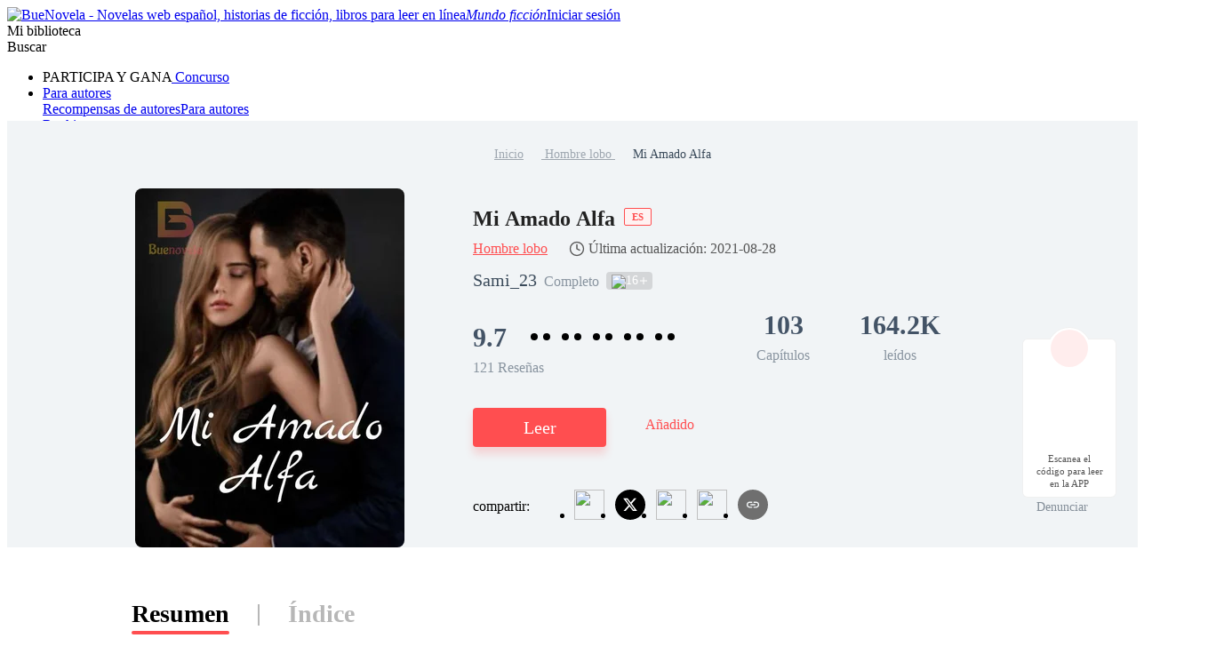

--- FILE ---
content_type: text/html; charset=utf-8
request_url: https://www.buenovela.com/libro/Mi-Amado-Alfa_31000063612
body_size: 73502
content:
<!DOCTYPE html>
<html lang="es">

<head>
	<meta charset="utf-8" />
	<meta name="ROBOTS" content="index, follow"/>
	<title>Mi Amado Alfa de Sami_23 para leer en línea gratis  - BueNovela</title>
	<meta name="description" content="Mi Amado Alfa PDF es un libro del género Hombre lobo, cuya trama describe Bella es una chica universitaria que vive con un horario especifico y una rutina simple, no tiene emoción alguna, es poco social y cree que su tranquilidad se mantendrá  eterna. Pero todo cambia cuando conoce a Aker quien es el responsable de  ponerle color y emoción a su mundo presentándole a su am. " />
	<meta name="keywords" content="historias de Hombre lobo , leer Mi Amado Alfa PDF en línea" />
	<link rel="apple-touch-icon" href="/static/img/APPicon192.png" />
	<meta rel="apple-mobile-web-app-title" content="BueNovela" />
	<meta rel="apple-mobile-web-app-capable" content="yes" />
	<meta rel="apple-mobile-web-app-status-bar-style" content="rgb(255, 78, 80)" />
	<link rel="shortcut icon" type="image/x-icon" href="/static/favicon.ico" />
	<link rel="dns-prefetch" href="https://www.googletagmanager.com" />
  <link rel="preconnect" href="https://acfs1.buenovela.com" />
  <link rel="preconnect" href="https://acf.buenovela.com" />
	<link rel="preconnect" href="https://fonts.googleapis.com">
	<link rel="preconnect" href="https://fonts.gstatic.com" crossorigin>
  <link rel="preload" href="https://fonts.googleapis.com/css2?family=Montserrat:ital,wght@0,100..900;1,100..900&family=Gilda+Display&family=Nunito:ital@0;1&display=swap" as="style" onload="this.onload=null;this.rel='stylesheet'">
	<link rel="canonical" href="https://www.buenovela.com/libro/Mi-Amado-Alfa_31000063612" /><link rel="alternate" media="only screen and (max-width: 640px)" href="https://m.buenovela.com/libro/Mi-Amado-Alfa_31000063612"> <meta itemprop="name" content="Mi Amado Alfa de Sami_23 para leer en línea gratis  - BueNovela">
        <meta itemprop="description" content="Mi Amado Alfa PDF es un libro del género Hombre lobo, cuya trama describe Bella es una chica universitaria que vive con un horario especifico y una rutina simple, no tiene emoción alguna, es poco social y cree que su tranquilidad se mantendrá  eterna. Pero todo cambia cuando conoce a Aker quien es el responsable de  ponerle color y emoción a su mundo presentándole a su am. ">
        <meta itemprop="image" content="https://acf.buenovela.com/book/202407/4714a6b10e23aaf6b628b40998bbdc63c8f69e7d8a590b40541d94bfa95099ca.jpg?v=1&p=3&w=1000&a=webp">
        <!-- Twitter Card data -->
        <meta name="twitter:card" content="summary">
        <meta name="twitter:site" content="https://www.buenovela.com/libro/Mi-Amado-Alfa_31000063612">
        <meta name="twitter:title" content="Mi Amado Alfa de Sami_23 para leer en línea gratis  - BueNovela">
        <meta name="twitter:description" content="Mi Amado Alfa PDF es un libro del género Hombre lobo, cuya trama describe Bella es una chica universitaria que vive con un horario especifico y una rutina simple, no tiene emoción alguna, es poco social y cree que su tranquilidad se mantendrá  eterna. Pero todo cambia cuando conoce a Aker quien es el responsable de  ponerle color y emoción a su mundo presentándole a su am. ">
        <meta name="twitter:image" content="https://acf.buenovela.com/book/202407/4714a6b10e23aaf6b628b40998bbdc63c8f69e7d8a590b40541d94bfa95099ca.jpg?v=1&p=3&w=1000&a=webp"> 
        <!-- Open Graph data -->
        <meta property="og:title" content="Mi Amado Alfa de Sami_23 para leer en línea gratis  - BueNovela" />
        <meta property="og:type" content="website" />
        <meta property="og:url" content="https://www.buenovela.com/libro/Mi-Amado-Alfa_31000063612" />
        <meta property="og:image" content="https://acf.buenovela.com/book/202407/4714a6b10e23aaf6b628b40998bbdc63c8f69e7d8a590b40541d94bfa95099ca.jpg?v=1&p=3&w=1000&a=webp" />
        <meta property="og:description" content="Mi Amado Alfa PDF es un libro del género Hombre lobo, cuya trama describe Bella es una chica universitaria que vive con un horario especifico y una rutina simple, no tiene emoción alguna, es poco social y cree que su tranquilidad se mantendrá  eterna. Pero todo cambia cuando conoce a Aker quien es el responsable de  ponerle color y emoción a su mundo presentándole a su am. " /><meta content="max-image-preview:large" name="robots"> 
      <script type="application/ld+json">
      [
          {
              "@context": "https://schema.org",
              "@type": "Book",
              "@id": "https://www.buenovela.com/libro/Mi-Amado-Alfa_31000063612",
              "inLanguage": "es",
              "url": "https://www.buenovela.com/libro/Mi-Amado-Alfa_31000063612",
              "name": "Mi Amado Alfa",
              "genre": "Hombre lobo",
              "image":  {
                  "@type": "ImageObject",
                  "url": "https://acf.buenovela.com/book/202407/4714a6b10e23aaf6b628b40998bbdc63c8f69e7d8a590b40541d94bfa95099ca.jpg?v=1&p=3"
              },
              "bookFormat": "https://schema.org/EBook",
              "copyrightHolder": "Mi Amado Alfa / BueNovela",
              "author": {
                  "@type": "Person",
                  "name": "Sami_23"
              },
              "description": "Bella es una chica universitaria que vive con un horario especifico y una rutina simple, no tiene emoción alguna, es poco social y cree que su tranquilidad se mantendrá  eterna. Pero todo cambia cuando conoce a Aker quien es el responsable de  ponerle color y emoción a su mundo presentándole a su amigo Travis, el  cúal esconde un secreto y pone a Bella de cabeza.  Travis Moon es un Alfa que había perdido la fe en encontrar a su Luna.  Todo cambia cuando ve a Bella y hace todo lo posible por conquistarla  antes de revelar su identidad.   Ambos deben lidiar con sus diferencias y aceptar lo que no pueden  cambiar. Peligros, secretos, drama y obstáculos de terceros que pondrán a  prueba su amor y su unión.  ¿Qué tan difícil será su camino? ¿Podrá Bella aceptar que lo que creía  era una fantasía es una realidad?",
              "potentialAction":  {
                  "@type": "ReadAction",
                  "target": {
                      "@type": "EntryPoint",
                      "urlTemplate": "https://www.buenovela.com/libro/Mi-Amado-Alfa_31000063612/1-Primer-día-de-clase_758001",
                      "actionPlatform":  [
                          "https://schema.org/DesktopWebPlatform"
                      ]
                  },
                  "expectsAcceptanceOf": {
                        "@type": "Offer",
                        "category": "nologinrequired"
                    }
              }
              ,
                "aggregateRating": {
                    "@type": "AggregateRating",
                    "bestRating": "10.0",
                    "ratingValue": "9.7",
                    "ratingCount": "121",
                    "reviewCount": "121"
                },
            "review": [{"@type":"Review","author":{"@type":"Person","name":"Lorena Moran"},"datePublished":"2023-10-13T07:13:01+08:00","reviewBody":"tiene segunda parte??","reviewRating":{"@type":"Rating","bestRating":10,"ratingValue":10}},{"@type":"Review","author":{"@type":"Person","name":"Dayi Ve González"},"datePublished":"2023-09-29T00:12:25+08:00","reviewBody":"Una bonita historia, sencilla y amena para leer, bien escrita. Esperando la continuación que cierre historias que quedaron en el aire. Felicitaciones para la autora.","reviewRating":{"@type":"Rating","bestRating":10,"ratingValue":10}},{"@type":"Review","author":{"@type":"Person","name":"Ruka R"},"datePublished":"2023-09-16T08:27:35+08:00","reviewBody":"Habrá continuación de Helena??","reviewRating":{"@type":"Rating","bestRating":10,"ratingValue":10}},{"@type":"Review","author":{"@type":"Person","name":"Lena"},"datePublished":"2023-04-25T06:25:29+08:00","reviewBody":"Me encanta! Deseando seguir tus novelas.","reviewRating":{"@type":"Rating","bestRating":10,"ratingValue":10}},{"@type":"Review","author":{"@type":"Person","name":"Vzurkyen Villalobo"},"datePublished":"2022-12-03T23:15:18+08:00","reviewBody":"Me encantó, habrá segunda parte...","reviewRating":{"@type":"Rating","bestRating":10,"ratingValue":10}}]
          }
      ]
      </script> <script type="application/ld+json">
         {
               "@context": "https://schema.org",
               "@type": "BreadcrumbList",
               "itemListElement": 
                  [
                     {
                           "@type": "ListItem",
                           "position": 1,
                           "name": "Inicio",
                           "item": "https:/www.buenovela.com/"
                     },
                     {
                  "@type": "ListItem",
                  "position": 2,
                  "name": "Hombre lobo",
                  "item": "https:/www.buenovela.com/historia/novela-Hombre-lobo"
            },
            {
                  "@type": "ListItem",
                  "position": 3,
                  "name": "Mi Amado Alfa"
            }
                  ]
      
      }
      </script> 
      <script type="application/ld+json">
        {"@context":"https://schema.org","@type":"ItemList","itemListElement":[{"@type":"ListItem","position":1,"url":"https://www.buenovela.com/book/Mi-Amado-Alfa_31000063612/1-Primer-día-de-clase_758001"},{"@type":"ListItem","position":2,"url":"https://www.buenovela.com/book/Mi-Amado-Alfa_31000063612/2-La-encontré_758017"},{"@type":"ListItem","position":3,"url":"https://www.buenovela.com/book/Mi-Amado-Alfa_31000063612/3-Aker_758067"},{"@type":"ListItem","position":4,"url":"https://www.buenovela.com/book/Mi-Amado-Alfa_31000063612/4-Travis_758070"},{"@type":"ListItem","position":5,"url":"https://www.buenovela.com/book/Mi-Amado-Alfa_31000063612/5-¿También-lo-sientes_758080"},{"@type":"ListItem","position":6,"url":"https://www.buenovela.com/book/Mi-Amado-Alfa_31000063612/6-Primera-impresión_758082"},{"@type":"ListItem","position":7,"url":"https://www.buenovela.com/book/Mi-Amado-Alfa_31000063612/7-Elías_758085"},{"@type":"ListItem","position":8,"url":"https://www.buenovela.com/book/Mi-Amado-Alfa_31000063612/8-Cita-doble_758090"},{"@type":"ListItem","position":9,"url":"https://www.buenovela.com/book/Mi-Amado-Alfa_31000063612/9-Conociendo-a-mis-amigos_758103"},{"@type":"ListItem","position":10,"url":"https://www.buenovela.com/book/Mi-Amado-Alfa_31000063612/10-Hora-de-ir-a-casa_758108"}]}
      </script>
    
    <script type="application/ld+json">
      {"@context":"https://schema.org","@type":"Article","mainEntityOfPage":[{"@type":"WebPage","@id":"https://www.buenovela.com/libro/Mi-Amado-Alfa_31000063612"}],"headline":"Mi Amado Alfa","image":["https://acf.buenovela.com/book/202407/4714a6b10e23aaf6b628b40998bbdc63c8f69e7d8a590b40541d94bfa95099ca.jpg?v=1&p=3"],"datePublished":"2021-07-02T07:51:48+08:00","dateModified":"2021-08-28T13:14:59+08:00","author":[{"@type":"Person","name":"Sami_23"}],"publisher":{"@type":"Organization","name":"BueNovela","url":"https://www.buenovela.com"}}
    </script>
    <script type="application/ld+json">
      {"@context":"https://schema.org","@type":"ImageObject","contentUrl":"https://acf.buenovela.com/book/202407/4714a6b10e23aaf6b628b40998bbdc63c8f69e7d8a590b40541d94bfa95099ca.jpg?v=1&p=3","creator":{"@type":"Organization","name":"BueNovela","url":"https://www.buenovela.com"}}
    </script>
  
    <script type="application/ld+json">
      {"@context":"https://schema.org","@type":"SoftwareApplication","name":"BueNovela","applicationCategory":"EntertainmentApplication","aggregateRating":{"@type":"AggregateRating","ratingValue":4.5,"ratingCount":622044},"offers":{"@type":"Offer","price":0}}
    </script>
  

	<style type="text/css" media="print">
		* {
			display: none;
		}
	</style>
	<script>
		window.addEventListener("keydown", function (e) {
			if (e.keyCode == 83 && (navigator.platform.match("Mac") ? e.metaKey : e.ctrlKey)) {
				e.preventDefault();
			}
		});
	</script>
<link rel="preload" href="https://acfs1.buenovela.com/dist/manifest.a90b26945a61b4bfa6f7.js" as="script"><link rel="preload" href="https://acfs1.buenovela.com/dist/vendor.35df190b0b8df52061b2.js" as="script"><link rel="preload" href="https://acfs1.buenovela.com/dist/app.4839687288e8c9a26336.js" as="script"><link rel="preload" href="https://acfs1.buenovela.com/dist/common.4839687288e8c9a26336.css" as="style"><link rel="stylesheet" href="https://acfs1.buenovela.com/dist/common.4839687288e8c9a26336.css"><style data-vue-ssr-id="662838b9:0 7ab2b6bc:0 5e337575:0 2e1a02eb:0 7da648af:0 29c5b437:0 3d6121fa:0 cfd3f70a:0 3a92d452:0 1444d395:0 71ac3a08:0 94f08470:0 4c94c657:0 8f0d27c4:0 1ca2374a:0 eced6da8:0 7d76cc53:0 4ee9d67c:0 65ac7f82:0">
.container-box .in-rev {
	width: 1080px;
	margin: 0 auto;
	padding: 20px 0;
}

.container-box{width:100%;min-height:calc(100vh - 64px);position:relative;-webkit-box-sizing:border-box;box-sizing:border-box}.head_box{height:64px}
.search-enter-active[data-v-6a16fed0],.search-leave-active[data-v-6a16fed0]{-webkit-transition:all .25s ease-in-out;transition:all .25s ease-in-out}.search-enter[data-v-6a16fed0],.search-leave-to[data-v-6a16fed0]{opacity:0}.download[data-v-6a16fed0]{position:fixed;z-index:99;right:24px;bottom:160px;width:80px;padding:39px 12px 8px;border-radius:6px;border:1px solid rgba(0,0,0,.06);background:#fff}.download span[data-v-6a16fed0]{display:block;margin-top:8px;font-weight:500;font-size:11px;color:#555;line-height:14px;text-align:center}.download-logo[data-v-6a16fed0]{position:absolute;top:-14px;left:50%;-webkit-transform:translateX(-50%);transform:translateX(-50%)}.download-logo-border[data-v-6a16fed0]{width:48px;height:48px;background:#fff;border-radius:48px;border:1px solid rgba(0,0,0,.06)}.download-logo-cover[data-v-6a16fed0]{position:absolute;top:14px;height:36px;width:50px;background:#fff}.download-logo-img[data-v-6a16fed0]{position:absolute;top:3px;left:50%;-webkit-transform:translateX(-50%);transform:translateX(-50%);width:42px;height:42px;border-radius:42px;background:#ffeded;background-image:url(https://acfs1.buenovela.com/dist/src/assets/images/common/be81b605-logo_home.png);background-size:20px 22px;background-position:50%;background-repeat:no-repeat}
.tab[data-v-0094b9ac]{width:1080px;margin:50px auto 0}.tab-item[data-v-0094b9ac]{height:38px;font-size:28px;font-weight:600;color:#b7b7b7;line-height:38px;padding:5px 0;cursor:pointer}.tab-item[data-v-0094b9ac],.tab-split[data-v-0094b9ac]{display:inline-block;position:relative}.tab-split[data-v-0094b9ac]{width:2px;height:24px;background:#b7b7b7;top:4px;margin:0 32px}.tab-active[data-v-0094b9ac]{font-weight:600;color:#000;line-height:40px}.tab-active[data-v-0094b9ac]:after{position:absolute;bottom:0;left:0;right:0;content:"";border-bottom:4px solid #ff4e50;border-radius:2px}.book-info-null[data-v-0094b9ac]{min-height:800px;-webkit-box-sizing:border-box;box-sizing:border-box;background:#fff}.bookinfo[data-v-0094b9ac]{overflow:hidden;min-width:1360px;background:#fff}.bi_main[data-v-0094b9ac]{overflow:hidden;margin:0 auto}.bi_banner[data-v-0094b9ac]{margin:0 auto;min-width:1360px;background:#f1f4f6 url(https://acfs1.buenovela.com/dist/src/assets/images/book/c19ed33d-bookinfo_bg.png) no-repeat 50%;background-size:auto 100%}.bib_box[data-v-0094b9ac]{margin:0 auto;-webkit-box-sizing:border-box;box-sizing:border-box;text-align:center;padding-top:28px}.bib_box .nr-breadcrumb[data-v-0094b9ac]{width:1080px;margin:0 auto 28px}.bib_img[data-v-0094b9ac]{position:relative;padding:0 77px 0 140px;margin-left:-140px;display:inline-block;width:303px;height:404px;background:url(https://acfs1.buenovela.com/dist/src/assets/images/book/0b7479e2-11.png) no-repeat -13px bottom;vertical-align:middle}.bib_img_label[data-v-0094b9ac]{position:absolute;top:0;right:85px;height:21px;padding:0 8px;background:-webkit-gradient(linear,left top,right top,from(#fde5ae),to(#edb54f));background:linear-gradient(90deg,#fde5ae,#edb54f);border-radius:0 8px 0 8px;line-height:21px;font-weight:600;font-size:14px;color:#522500}.bib_img .default_bg[data-v-0094b9ac]{width:303px;height:404px;background:url(https://acfs1.buenovela.com/dist/src/assets/images/common/7fd1fb34-default_book_bg.png) no-repeat;background-size:cover}.bib_img img[data-v-0094b9ac]{display:block;height:404px;width:303px;border-radius:8px}.bib_info[data-v-0094b9ac]{display:inline-block;width:692px;vertical-align:top;text-align:left}.bib_info h1[data-v-0094b9ac]{margin-bottom:4px;overflow:hidden;font-size:24px;color:#222;font-weight:600;line-height:36px;display:-webkit-box;-webkit-box-orient:vertical;-webkit-line-clamp:2}.bib_info h1 .lang_tag[data-v-0094b9ac]{display:inline-block;padding:4px 8px;color:#ff4e50;border:1px solid #ff4e50;background:#fff2f2;font-size:11px;line-height:10px;margin-left:10px;border-radius:2px;position:relative;top:-6px}.bi_browse[data-v-0094b9ac]{display:-webkit-box;display:-ms-flexbox;display:flex;-webkit-box-align:center;-ms-flex-align:center;align-items:center;margin-bottom:9px;line-height:24px}.bi_browse .bibi_typeTwo[data-v-0094b9ac],.bi_browse span[data-v-0094b9ac]{font-weight:400;font-size:16px;color:#ff4e50}.bi_browse .book-update[data-v-0094b9ac]{display:-webkit-box;display:-ms-flexbox;display:flex;-webkit-box-align:center;-ms-flex-align:center;align-items:center;margin-left:24px;font-weight:400;font-size:16px;color:#555}.bi_browse .book-update[data-v-0094b9ac]:before{content:"";width:18px;height:18px;margin-right:4px;background-image:url([data-uri]);background-size:100% 100%}.bibio_li .book_status[data-v-0094b9ac]{height:22px;font-size:16px;font-weight:500;color:rgba(67,83,102,.6);line-height:22px}.bibi_other[data-v-0094b9ac]{display:-webkit-box;display:-ms-flexbox;display:flex;-webkit-box-align:center;-ms-flex-align:center;align-items:center;overflow:hidden;margin-bottom:14px;height:28px;line-height:28px;font-size:16px;font-weight:500;color:#3a4a5a}.bibi_other.lang[data-v-0094b9ac]{margin-bottom:30px}.bibio_li[data-v-0094b9ac]{float:left;height:28px;white-space:nowrap;margin-right:8px;line-height:28px}.bibio_li_label[data-v-0094b9ac]{float:left;height:20px;background:rgba(0,0,0,.12);border-radius:4px;display:-webkit-box;display:-ms-flexbox;display:flex;-webkit-box-align:center;-ms-flex-align:center;align-items:center;padding:0 6px;margin-top:1px}.bibio_li_label span[data-v-0094b9ac]{font-size:14px;font-weight:400;color:#fff;padding:0 2px}.bibio_li span[data-v-0094b9ac],.bibio_li strong[data-v-0094b9ac]{font-size:20px;font-weight:400;color:rgba(58,74,90,.6);line-height:28px}.bibio_li span[data-v-0094b9ac]{color:#3a4a5a}.alpha_contain[data-v-0094b9ac]{height:40px}.alpha[data-v-0094b9ac]{overflow:hidden}.alpha .item[data-v-0094b9ac]{float:left}.alpha .item img[data-v-0094b9ac]{width:40px;height:40px;vertical-align:middle;position:relative}.alpha .item span[data-v-0094b9ac]{display:inline-block;height:32px;background:#ffddef;border-radius:16px;line-height:32px;font-size:20px;color:#ff4e50;text-align:center;vertical-align:middle;margin:0 32px 0 -24px;padding:0 14px 0 30px}.alpha .item span.pack[data-v-0094b9ac]{background:#dce8f0;color:#007ad1}.bibi_record[data-v-0094b9ac]{overflow:hidden;margin-bottom:34px}.bibi_record .home_rate[data-v-0094b9ac]{font-size:30px;margin-right:10px;display:inline-block}.bibi_record .stars[data-v-0094b9ac]{overflow:hidden;display:inline-block;margin-bottom:-2px}.bibi_record .stars li[data-v-0094b9ac]{float:left;width:14px;height:28px;line-height:28px;font-size:28px}.bibi_record .stars li[data-v-0094b9ac]:nth-child(2n){margin-right:7px;background-position:-14px 0}.bibir_li[data-v-0094b9ac]{float:left;overflow:hidden;margin-right:56px}.bibir_li span[data-v-0094b9ac],.bibir_li strong[data-v-0094b9ac]{display:block;text-align:center}.bibir_li strong[data-v-0094b9ac]{height:46px;font-size:30px;font-weight:700;color:#435366;line-height:46px}.bibir_li span[data-v-0094b9ac]{height:22px;font-size:16px;font-weight:500;color:rgba(67,83,102,.6);line-height:22px}.bibi_but[data-v-0094b9ac]{height:76px;position:relative}.share-report[data-v-0094b9ac]{-webkit-box-pack:justify;-ms-flex-pack:justify;justify-content:space-between}.share-report .share-main[data-v-0094b9ac],.share-report[data-v-0094b9ac]{display:-webkit-box;display:-ms-flexbox;display:flex;-webkit-box-align:center;-ms-flex-align:center;align-items:center}.share-report .share-main .share-main-txt span[data-v-0094b9ac]{margin-right:6px;font-size:16px;font-weight:500}.share-report .share-main .share-main-txt span img[data-v-0094b9ac]{position:relative;top:2px}.share-report .share-main .share-main-txt .share-main-tip-box[data-v-0094b9ac]{position:relative}.share-report .share-main .share-main-txt .share-main-tip-box .share-main-tip[data-v-0094b9ac]{display:none;position:absolute;left:-22px;bottom:30px;padding:10px;background:#2a78ff;border-radius:4px;font-size:13px;font-weight:400;color:#fff;white-space:nowrap}.share-report .share-main .share-main-txt .share-main-tip-box .share-main-tip[data-v-0094b9ac]:after{content:" ";position:absolute;width:0;height:0;border:10px solid transparent;border-top-color:#2a78ff;bottom:-16px;left:18px}.share-report .share-main .share-main-txt:hover .share-main-tip[data-v-0094b9ac]{display:block}.share-report .book_report[data-v-0094b9ac]{display:-webkit-box;display:-ms-flexbox;display:flex;-webkit-box-align:center;-ms-flex-align:center;align-items:center;font-size:14px;font-weight:400;color:rgba(58,74,90,.6);line-height:21px;cursor:pointer}.share-report .book_report img[data-v-0094b9ac]{-ms-flex-negative:0;flex-shrink:0;margin-right:2px}.bibi_but .read-continue-box[data-v-0094b9ac]{float:left}.bibib_red[data-v-0094b9ac]{margin-right:50px;height:60px;width:192px;background-color:#ff4e50;text-align:center;font-size:24px;font-weight:700;color:#fff;line-height:60px;-webkit-box-shadow:0 8px 10px 0 rgba(252,37,187,.2);box-shadow:0 8px 10px 0 rgba(252,37,187,.2);text-transform:uppercase;border-radius:8px}.bibib_add_bookshelf[data-v-0094b9ac]{margin-top:2px;padding-left:42px;height:58px;background:url(https://acfs1.buenovela.com/dist/src/assets/images/book/024bd87d-1.png) no-repeat 0;white-space:nowrap;font-size:20px;font-weight:400;color:#ff4e50;text-transform:uppercase;line-height:58px}.bibib_over[data-v-0094b9ac]{background-image:url(https://acfs1.buenovela.com/dist/src/assets/images/book/feec9ca7-12.png)}.bi_dec[data-v-0094b9ac]{overflow:hidden;margin:0 auto 30px;width:1080px}.bi_dec .bidt_h2[data-v-0094b9ac]{height:auto}.bid_tit[data-v-0094b9ac]{overflow:hidden;padding-top:45px}.bidt_h2[data-v-0094b9ac]{float:left;margin-right:24px;height:48px}.bidt_h2 span[data-v-0094b9ac]{float:left;margin:2px 8px 0 0;height:23px;width:4px;background-color:#ff4e50;border-radius:3px}.bidt_h2 strong[data-v-0094b9ac]{float:left;height:30px;line-height:30px;font-weight:600;font-size:20px;color:#000}.bid_tag[data-v-0094b9ac]{float:left;height:26px;margin:0 16px 8px 0;padding:0 10px;line-height:26px;font-weight:500;font-size:13px;color:#ff4e50;background:#fff0f0;border-radius:14px}.bid_p[data-v-0094b9ac]{overflow:hidden}.bid_p p[data-v-0094b9ac]{font-size:16px;color:#435366;line-height:28px}.bidp_more[data-v-0094b9ac]{position:relative;left:0;top:0;margin-top:8px}.bidp_more p[data-v-0094b9ac]{overflow:hidden;height:84px}.bidp_more_but[data-v-0094b9ac]{display:none;position:absolute;bottom:0;right:0;padding-left:26px;height:28px;white-space:nowrap;background:#fff;background:linear-gradient(90deg,hsla(0,0%,100%,0),#fff 16px);font-size:16px;color:#5698e9;line-height:28px}.bidp_more .bidp_more_but[data-v-0094b9ac]{display:block}.bi_may_like_box[data-v-0094b9ac],.fellow[data-v-0094b9ac]{overflow:hidden;margin:0 auto;width:1080px}[data-v-0094b9ac] .bi_may_like_box .imgtitsix{margin-bottom:30px}[data-v-0094b9ac] .bi_may_like_box .ititl_ul{height:378px}.add-shelf-box[data-v-0094b9ac]{margin-top:10px;float:left;margin-left:20px}.to_reader[data-v-0094b9ac]{width:1080px;padding-top:48px;padding-bottom:8px;margin:0 auto}.to_reader h3[data-v-0094b9ac]{font-size:24px;font-weight:600;color:#000;line-height:35px;padding-left:12px;position:relative;margin-bottom:19px}.to_reader h3[data-v-0094b9ac]:before{width:4px;height:23px;background:#ff4e50;border-radius:1px;content:"";position:absolute;left:0;top:5px}.to_reader p[data-v-0094b9ac]{font-size:16px;font-weight:400;color:#435366;line-height:28px}.to_reader p[data-v-0094b9ac] u{text-decoration:underline}.comments[data-v-0094b9ac]{width:1080px;margin:40px auto}.comments .bid_tit[data-v-0094b9ac]{padding-top:0;padding-bottom:16px}.fellow_from[data-v-0094b9ac]{height:70px;overflow:hidden}.fellow_from h2[data-v-0094b9ac]{color:#435366;line-height:28px;overflow:hidden;text-overflow:ellipsis;max-height:56px;font-size:20px;font-weight:400;display:-webkit-box;-webkit-box-orient:vertical;-webkit-line-clamp:2}.fellow_from h2 white-space:nowrap strong[data-v-0094b9ac]{font-weight:400}.fellow_from h2 em[data-v-0094b9ac]{font-size:20px;font-style:normal}.fellow_from h2 a[data-v-0094b9ac]{color:#ff4e50;font-size:20px}.report_mask[data-v-0094b9ac]{position:fixed;width:100%;height:100%;left:0;bottom:0;top:0;z-index:9999;background:rgba(0,0,0,.6)}.report_mask_content[data-v-0094b9ac]{position:absolute;width:442px;height:530px;background:#fff;border-radius:6px;left:50%;top:50%;-webkit-transform:translate(-50%,-50%);transform:translate(-50%,-50%);overflow:hidden}.report_mask_border[data-v-0094b9ac]{border-left:4px solid #ff4e50;-webkit-box-sizing:border-box;box-sizing:border-box;padding:18px 24px 0;height:100%;position:relative}.report_mask_border .close[data-v-0094b9ac]{position:absolute;right:16px;top:16px;width:16px;cursor:pointer}.report_mask_border h2[data-v-0094b9ac]{font-size:24px;font-weight:600;color:#000;line-height:35px;text-align:center;margin-bottom:24px}.report_mask_border .p[data-v-0094b9ac]{width:394px;height:40px;background:#f5f5f5;border-radius:4px;overflow:hidden;text-overflow:ellipsis;white-space:nowrap;margin-bottom:30px;padding-left:8px;font-size:14px;font-weight:400;color:#3a4a5a;line-height:40px}.report_mask_border h3[data-v-0094b9ac]{font-size:18px;font-weight:600;color:#000;line-height:27px;margin-bottom:8px}.report_mask_border h3.must[data-v-0094b9ac]{padding-left:12px;position:relative}.report_mask_border h3.must[data-v-0094b9ac]:before{content:"*";position:absolute;left:0;top:4px;color:red}.report_mask_border .select[data-v-0094b9ac]{position:relative;margin-bottom:30px}.report_mask_border .select[data-v-0094b9ac]:after{position:absolute;content:url(https://acfs1.buenovela.com/dist/src/assets/images/common/9f159ab8-arrow-down.svg);right:0;top:10px;width:20px}.report_mask_border .select h1[data-v-0094b9ac]{width:100%;height:40px;border-bottom:1px solid #e0e0e0;font-size:14px;font-weight:400;color:#bdbdbd;line-height:40px;overflow:hidden;text-overflow:ellipsis;white-space:nowrap;cursor:pointer}.report_mask_border .select h1.selected[data-v-0094b9ac]{color:#000}.report_mask_border .select ul[data-v-0094b9ac]{position:absolute;left:0;top:40px;width:100%;z-index:3;background:#fff;-webkit-box-shadow:0 9px 28px 0 rgba(0,0,0,.08);box-shadow:0 9px 28px 0 rgba(0,0,0,.08);border-radius:2px}.report_mask_border .select ul li[data-v-0094b9ac]{width:100%;height:32px;overflow:hidden;text-overflow:ellipsis;white-space:nowrap;font-size:14px;font-weight:400;color:#3a4a5a;line-height:32px;background:#fff;padding-left:18px;cursor:pointer;-webkit-box-sizing:border-box;box-sizing:border-box}.report_mask_border .select ul li.active[data-v-0094b9ac]{color:#ff4e50;background:#ffebf6}.report_mask_border .select ul li.active[data-v-0094b9ac]:hover{background:#ffebf6}.report_mask_border .select ul li[data-v-0094b9ac]:hover{background-color:#f7f7f7}.report_mask_border .textare[data-v-0094b9ac]{position:relative;margin-bottom:40px}.report_mask_border .tips[data-v-0094b9ac]{position:absolute;font-size:14px;font-weight:400;color:red;line-height:21px;bottom:-26px;left:0}.report_mask_border .textare textarea[data-v-0094b9ac]{padding:10px;width:100%;height:100px;border-radius:4px 4px 0 0;min-width:390px;max-width:390px;min-height:80px;max-height:80px;display:block}.report_mask_border .textare textarea[data-v-0094b9ac],.textare .textTotal[data-v-0094b9ac]{-webkit-box-sizing:border-box;box-sizing:border-box;background:#f5f5f5}.textare .textTotal[data-v-0094b9ac]{font-size:13px;font-weight:400;color:#bdbdbd;line-height:20px;height:20px;text-align:right;border-radius:0 0 4px 4px;padding-right:10px}.report_mask_border .btn[data-v-0094b9ac]{width:300px;height:44px;background:#ff4e50;border-radius:4px;text-align:center;line-height:44px;font-size:18px;font-weight:500;color:#fff;cursor:pointer;margin:0 auto}.bid_list[data-v-0094b9ac]{display:-webkit-box;display:-ms-flexbox;display:flex;-ms-flex-wrap:wrap;flex-wrap:wrap;margin-bottom:14px}.bid_list li[data-v-0094b9ac]{width:523px;background:rgba(251,251,253,0);padding-bottom:17px;cursor:pointer;margin-top:22px;margin-right:33px;border-bottom:1px solid #e6e6e6}.bid_list li[data-v-0094b9ac]:nth-child(2n){margin-right:0}.bid_list h2[data-v-0094b9ac]{width:523px;font-size:16px;font-weight:500;color:#3b66f5;line-height:25px;white-space:nowrap;margin-bottom:9px}.bid_list h2[data-v-0094b9ac],.bid_list p[data-v-0094b9ac]{overflow:hidden;text-overflow:ellipsis}.bid_list p[data-v-0094b9ac]{font-size:14px;font-weight:300;color:#666;line-height:21px;display:-webkit-box;-webkit-box-orient:vertical;-webkit-line-clamp:2}.conbooks[data-v-0094b9ac]{display:-webkit-box;display:-ms-flexbox;display:flex;-ms-flex-wrap:wrap;flex-wrap:wrap}.conbooks li[data-v-0094b9ac]{width:523px;height:55px;overflow:hidden;text-overflow:ellipsis;white-space:nowrap;margin-right:33px;border-bottom:1px solid #e6e6e6;line-height:55px;margin-top:16px}.conbooks li a[data-v-0094b9ac]{font-size:16px;font-weight:500;color:#3b66f5}.conbooks li[data-v-0094b9ac]:nth-child(2n){margin-right:0}.book-db[data-v-0094b9ac]{width:1080px;margin:32px auto}.bid_p_chapter .title[data-v-0094b9ac]{font-weight:600;font-size:16px;color:#222;line-height:19px;text-align:center;margin-bottom:16px}.bid_p_chapter .bidph[data-v-0094b9ac]{font-weight:400;font-size:22px;color:#435366;line-height:16px;text-align:left}.preview-cont[data-v-0094b9ac]{overflow:hidden;position:relative;color:#435366}.preview-cont-inner[data-v-0094b9ac]{font-size:16px!important;line-height:24px!important;-webkit-user-select:none;-moz-user-select:none;-ms-user-select:none;user-select:none}.preview-cont-inner[data-v-0094b9ac] p{min-height:20px}.preview-cont-inner[data-v-0094b9ac] *{font-size:16px!important;-webkit-user-select:none;-moz-user-select:none;-ms-user-select:none;user-select:none}.preview-cont.showmore[data-v-0094b9ac]{max-height:678px}.preview-cont-placeholder[data-v-0094b9ac]{position:absolute;left:0;right:0;top:635px;height:43px;background:-webkit-gradient(linear,left top,left bottom,from(hsla(0,0%,100%,0)),to(#fff));background:linear-gradient(180deg,hsla(0,0%,100%,0),#fff)}.preview-cont-placeholder[data-v-0094b9ac],.preview-cont-placeholder span[data-v-0094b9ac]{display:-webkit-box;display:-ms-flexbox;display:flex;-webkit-box-pack:center;-ms-flex-pack:center;justify-content:center;-webkit-box-align:center;-ms-flex-align:center;align-items:center}.preview-cont-placeholder span[data-v-0094b9ac]{height:31px;padding:0 16px;background:#fff;-webkit-box-shadow:0 0 12px 0 rgba(0,0,0,.1);box-shadow:0 0 12px 0 rgba(0,0,0,.1);border-radius:24px;font-weight:500;font-size:13px;color:#202020;cursor:pointer}.preview-cont-placeholder span[data-v-0094b9ac]:after{content:"";display:block;width:12px;height:12px;margin-left:8px;background-image:url(https://acfs1.buenovela.com/dist/src/assets/images/book/2a766f27-arrow-down.svg);background-size:100% 100%}.preview-btns[data-v-0094b9ac]{display:-webkit-box;display:-ms-flexbox;display:flex;-webkit-box-pack:center;-ms-flex-pack:center;justify-content:center;-webkit-box-align:center;-ms-flex-align:center;align-items:center;margin-top:16px}.preview-btn[data-v-0094b9ac]{-webkit-box-sizing:border-box;box-sizing:border-box;width:190px;height:44px;border-radius:4px;line-height:44px;text-align:center;font-weight:400;font-size:14px;cursor:pointer}.preview-btn[data-v-0094b9ac]:first-child{margin-right:16px;border:1px solid #ff4e50;color:#ff4e50}.preview-btn[data-v-0094b9ac]:last-child{position:relative;background:#ff4e50;color:#fff}.preview-btn:last-child:hover .preview-qrcode[data-v-0094b9ac]{display:block}.preview-qrcode[data-v-0094b9ac]{display:none;top:64px}.more-chapter-btn[data-v-0094b9ac]{display:block;width:190px;margin:0 auto;background:#ff4e50;border-radius:4px;line-height:44px;font-weight:500;font-size:14px;color:#fff;text-align:center}.percent[data-v-0094b9ac]{display:-webkit-box;display:-ms-flexbox;display:flex;-webkit-box-align:center;-ms-flex-align:center;align-items:center;padding-bottom:16px}.percent-list[data-v-0094b9ac]{-webkit-box-flex:1;-ms-flex:1;flex:1;padding-right:16px;border-right:1px solid #c2c2c2}.percent-item[data-v-0094b9ac]{display:-webkit-box;display:-ms-flexbox;display:flex;-webkit-box-align:center;-ms-flex-align:center;align-items:center;margin-bottom:12px}.percent-index[data-v-0094b9ac]{width:34px;margin-right:12px;text-align:center;font-size:16px;color:#333}.percent-bar[data-v-0094b9ac]{display:-webkit-box;display:-ms-flexbox;display:flex;-webkit-box-align:center;-ms-flex-align:center;align-items:center;-webkit-box-flex:1;-ms-flex:1;flex:1;height:24px;background:#f5f5f5;border-radius:4px}.percent-bar-inner[data-v-0094b9ac]{width:20%;height:100%;margin-right:12px;border-radius:4px;background:#ffc758}.percent-num[data-v-0094b9ac]{width:80px;margin-left:4px;font-size:16px;color:#555}.percent-rating[data-v-0094b9ac]{display:-webkit-box;display:-ms-flexbox;display:flex;-webkit-box-orient:vertical;-webkit-box-direction:normal;-ms-flex-direction:column;flex-direction:column;-webkit-box-align:center;-ms-flex-align:center;align-items:center;-ms-flex-negative:0;flex-shrink:0;width:409px}.percent-rating-num[data-v-0094b9ac]{margin-bottom:14px;line-height:41px;font-weight:500;font-size:32px;color:#222}.percent-rating-line[data-v-0094b9ac]{margin-top:14px;line-height:24px;font-size:16px;color:#555}.percent-rating-btn[data-v-0094b9ac]{position:relative;width:-webkit-fit-content;width:-moz-fit-content;width:fit-content;height:44px;margin-top:14px;padding:0 24px;background:#ff4e50;border-radius:8px;line-height:44px;font-size:16px;color:#fff;cursor:pointer}.percent-rating-btn:hover .percent-qrcode[data-v-0094b9ac]{display:block}.percent-qrcode[data-v-0094b9ac]{display:none;top:70px}.stars[data-v-0094b9ac]{overflow:hidden;display:inline-block;margin-bottom:-2px}.stars li[data-v-0094b9ac]{float:left;width:14px;height:28px;line-height:28px;font-size:28px}.stars li[data-v-0094b9ac]:nth-child(2n){margin-right:7px;background-position:-14px 0}.book-review[data-v-0094b9ac]{margin-top:40px}.book-review .bid_tit[data-v-0094b9ac]{padding-top:0}.book-review .bid_tit h2[data-v-0094b9ac]{height:auto}
.el-breadcrumb__item.no_pointer a,.el-breadcrumb__item.no_pointer span{color:rgba(58,74,90,.45)!important;font-size:14px;font-weight:500;color:rgba(58,74,90,.45)}.el-breadcrumb__inner.is-link,.el-breadcrumb__inner a{font-size:14px;font-weight:500;color:rgba(58,74,90,.45)!important;line-height:20px}.el-breadcrumb__separator{color:rgba(58,74,90,.45)!important;margin:0 10px}.el-breadcrumb__inner{font-size:14px;font-weight:500;color:#3a4a5a!important;line-height:20px}
.name-also[data-v-6add0461]{width:1080px;height:20px;font-weight:400;font-size:16px;color:#999;line-height:20px;text-align:left;overflow:hidden;white-space:nowrap;text-overflow:ellipsis}.name-also.bookInfo[data-v-6add0461]{width:700px}
.book-read-status a[data-v-f8373342],.book-read-status span[data-v-f8373342]{display:inline-block;width:150px;height:44px;line-height:44px;text-align:center;background:#ff4e50;-webkit-box-shadow:0 8px 10px 0 rgba(255,78,80,.2);box-shadow:0 8px 10px 0 rgba(255,78,80,.2);border-radius:4px;cursor:pointer;color:#fff;font-size:20px}
.wrap .mask[data-v-04db21e0]{position:fixed;left:0;top:0;width:100%;height:100%;background:rgba(0,0,0,.6);z-index:2000}.wrap .close[data-v-04db21e0]{background:url([data-uri]) no-repeat;display:inline-block;position:absolute;top:20px;right:20px;width:20px;height:20px;background-size:cover;cursor:pointer}.wrap .box[data-v-04db21e0]{position:fixed;z-index:2001;left:50%;top:50%;padding:25px;-webkit-transform:translate(-50%,-50%);transform:translate(-50%,-50%);background:#fff;width:452px;-webkit-box-sizing:border-box;box-sizing:border-box;color:#435366;-webkit-box-shadow:0 6px 8px 0 rgba(0,0,0,.1);box-shadow:0 6px 8px 0 rgba(0,0,0,.1);border-radius:8px;border:1px solid rgba(0,0,0,.05)}.wrap .box h2[data-v-04db21e0]{font-size:22px;padding-bottom:15px}.wrap .box section[data-v-04db21e0]{line-height:26px;font-size:16px;padding-bottom:25px}.wrap .box div[data-v-04db21e0]{display:-webkit-box;display:-ms-flexbox;display:flex;-webkit-box-align:center;-ms-flex-align:center;align-items:center;-webkit-box-pack:justify;-ms-flex-pack:justify;justify-content:space-between}.wrap .box div span[data-v-04db21e0]{text-align:center;cursor:pointer;display:inline-block;height:56px;line-height:56px;border:1px solid #ff4e50;font-size:20px;border-radius:8px;width:180px;color:#ff4e50}.wrap .box div span.ok[data-v-04db21e0]{font-weight:400}.wrap .box div span[data-v-04db21e0]:hover{background:#ff4e50;color:#fff}
.add-or-in[data-v-2960c86c]{text-align:center}.add-or-in .book-add[data-v-2960c86c]{background:url([data-uri]) no-repeat 0/20px 20px;padding-left:25px}.add-or-in .book-add[data-v-2960c86c],.add-or-in .inlibrary[data-v-2960c86c]{color:#ff4e50;font-size:16px;cursor:pointer;white-space:nowrap;display:inline-block}.add-or-in .inlibrary[data-v-2960c86c]{background:url(https://acfs1.buenovela.com/dist/src/assets/images/book/feec9ca7-bg_selected_icon.png) no-repeat 0/20px 20px;padding-left:24px}
ul[data-v-773c34d1]{display:-webkit-box;display:-ms-flexbox;display:flex;-webkit-box-pack:start;-ms-flex-pack:start;justify-content:flex-start}ul li[data-v-773c34d1]{margin-right:12px}ul li img[data-v-773c34d1]{width:34px;height:34px;cursor:pointer}ul.ver[data-v-773c34d1]{display:block}ul.ver li[data-v-773c34d1]{margin-top:10px;margin-right:0;text-align:center}.copylink[data-v-773c34d1]{position:relative}.copylink .share-cp-tip[data-v-773c34d1]{position:absolute;display:none;bottom:52px;left:-8px;height:33px;line-height:33px;padding:0 18px;background:rgba(0,0,0,.8);border-radius:4px;font-size:14px;font-weight:400;color:#fff;white-space:nowrap}.copylink .share-cp-tip[data-v-773c34d1]:after{content:" ";position:absolute;width:0;height:0;border:6px solid transparent;border-top-color:rgba(0,0,0,.8);bottom:-12px;left:18px}.copylink:hover .share-cp-tip[data-v-773c34d1]{display:block}.ver .share-cp-tip[data-v-773c34d1]{left:8px}
.qr[data-v-58ec8617]{-webkit-transform:translateX(-50%);transform:translateX(-50%);width:282px;padding:30px 0 39px;-webkit-box-shadow:0 4px 24px 0 rgba(0,0,0,.08);box-shadow:0 4px 24px 0 rgba(0,0,0,.08);border-radius:0 0 0 0;border:1px solid rgba(0,0,0,.04);text-align:center}.qr[data-v-58ec8617],.qr[data-v-58ec8617]:before{position:absolute;left:50%;background:#fff}.qr[data-v-58ec8617]:before{content:"";top:-3px;width:16px;height:16px;border-color:rgba(0,0,0,.04) transparent transparent rgba(0,0,0,.04);border-style:solid;border-width:1px;border-top-left-radius:2px;-webkit-transform:rotate(45deg) translateX(-50%);transform:rotate(45deg) translateX(-50%)}.qr-title[data-v-58ec8617]{margin-bottom:4px;font-weight:600;font-size:14px;color:#000;line-height:21px}.qr-desc[data-v-58ec8617]{margin-bottom:20px;font-size:12px;color:#777;line-height:18px}

.imgtitsix[data-v-8d118182] {
  overflow: hidden;
  background-color: #ffffff;
}
.itit_box[data-v-8d118182] {
  overflow: hidden;
  margin: 0 auto;
}
.itit_list[data-v-8d118182] {
  overflow: hidden;
}
.ititl_ul[data-v-8d118182] {
  margin-left: -30px;
  overflow: hidden;
  height: 366px;
}
.ititl_ul li[data-v-8d118182] {
  float: left;
  margin-left: 30px;
  width: 192px;
}
.ititlu_a[data-v-8d118182] {
  display: block;
  width: 192px;
  cursor: pointer;
}
.ititlu_img[data-v-8d118182] {
  margin-bottom: 10px;
  overflow: hidden;
  height: 256px;
  width: 192px;
  border-radius: 4px;
  background: url(https://acfs1.buenovela.com/dist/src/assets/images/common/7fd1fb34-default_book_bg.png) no-repeat
    rgba(58, 74, 90, 0.05);
  background-size: cover;
  border: 1px solid rgba(58, 74, 90, 0.1);
}
.ititlu_img img[data-v-8d118182] {
  display: block;
  height: 256px;
  width: 192px;
  border-radius: 4px;
}
.ititlu_main[data-v-8d118182] {
  overflow: hidden;
}
.ititlu_main .bookName[data-v-8d118182] {
  overflow: hidden;
  height: 44px;
  margin-bottom: 4px;
  font-size: 20px;
  color: #3a4a5a;
  font-weight: bold;
  line-height: 22px;
  display: -webkit-box;
  /* autoprefixer: ignore next */
  -webkit-box-orient: vertical;
  -webkit-line-clamp: 2;
}
.ititlu_main strong[data-v-8d118182] {
  overflow: hidden;
  font-size: 14px;
  color: rgba(58, 74, 90, 0.6);
  line-height: 22px;
  font-weight: normal;
  text-align: left;
  display: -webkit-box; /* autoprefixer: ignore next */
  -webkit-box-orient: vertical;
  -webkit-line-clamp: 1;
  margin-top: 10px;
}
.ititlu_main span[data-v-8d118182] {
  overflow: hidden;
  margin-bottom: 4px;
  height: 22px;
  font-size: 14px;
  color: rgba(58, 74, 90, 0.6);
  line-height: 22px;
  font-weight: normal;
  text-align: left;
  display: -webkit-box; /* autoprefixer: ignore next */
  -webkit-box-orient: vertical;
  -webkit-line-clamp: 1;
}
.common_tit[data-v-8d118182] {
  overflow: hidden;
  margin-bottom: 20px;
  position: relative;
  padding-left: 12px;
}
.common_tit[data-v-8d118182]::before {
  content: "";
  position: absolute;
  height: 23px;
  top: 3px;
  left: 0;
  width: 4px;
  background-color: #ff4e50;
  border-radius: 3px;
}
.common_tit h2[data-v-8d118182] {
  overflow: hidden;
  line-height: 30px;
  font-weight: 600;
  font-size: 20px;
  color: #000000;
}
.common_tit span[data-v-8d118182] {
  float: right;
  height: 19px;
  font-size: 16px;

  color: #4a90e2;
  line-height: 19px;
  margin-top: 50px;
  cursor: pointer;
}
.common_tit span img[data-v-8d118182] {
  width: 12px;
  height: 12px;
  margin-left: 4px;
}

.comment[data-v-1e891440]{width:100%;min-height:100px;overflow:hidden;margin-bottom:20px;border-bottom:1px solid rgba(0,0,0,.1)}.comment .left[data-v-1e891440]{float:left;width:48px;height:48px}.comment .left img[data-v-1e891440]{width:100%;height:100%;border-radius:50%}.comment .right[data-v-1e891440]{margin-left:64px;width:cale(100% -64px);padding-bottom:26px}.comment .right .user-name[data-v-1e891440]{color:#3a4a5a;overflow:hidden;font-size:16px;font-weight:700;margin:12px 0}.comment .right .user-name .user-level[data-v-1e891440]{-webkit-box-sizing:border-box;box-sizing:border-box;padding:0 10px;display:inline-block;background:linear-gradient(135deg,#f68383,#dc6bdb);height:22px;line-height:22px;border-radius:22px;text-align:center;font-size:12px;color:#fff}.comment .right .stars[data-v-1e891440]{overflow:hidden;display:inline-block;margin-left:24px;margin-bottom:-2px}.comment .right .stars li[data-v-1e891440]{float:left;width:8px;height:16px;line-height:16px;font-size:16px}.comment .right .stars li[data-v-1e891440]:nth-child(2n){margin-right:8px;background-position:-8px 0}.comment .right .comment-content[data-v-1e891440]{color:#435366;line-height:28px;font-size:16px}.comment .right .hanlde-box[data-v-1e891440]{margin-top:10px}.comment .right .hanlde-box .comment-time[data-v-1e891440]{color:rgba(58,74,90,.6);font-size:14px}.comment .right .hanlde-box .reply-num[data-v-1e891440]{color:#5698e9;font-size:14px;margin-left:10px}.comment .right .hanlde-box .right[data-v-1e891440]{float:right;width:160px;text-align:right}.comment .right .hanlde-box .right .handle-item[data-v-1e891440]{display:inline-block;width:16px;height:16px;color:rgba(58,74,90,.6);line-height:18px;font-size:14px;padding-left:20px;background:url([data-uri]) no-repeat 0/16px 16px;cursor:pointer;white-space:nowrap;margin-left:10px}.comment .right .hanlde-box .right .handle-item.star[data-v-1e891440]{background-image:url([data-uri])}.comment .right .hanlde-box .right .handle-item.star.active[data-v-1e891440]{background-image:url([data-uri])}.comment .right .hanlde-box .right .handle-item.more[data-v-1e891440]{background-image:url([data-uri]);background-position:center 4px}.comment .bottom[data-v-1e891440]{width:100%;border-bottom:1px solid #ff4e50;-webkit-box-sizing:border-box;box-sizing:border-box;padding-left:70px}.comment .bottom input[data-v-1e891440]{width:920px;height:70px}.comment .bottom .textarea[data-v-1e891440]{display:inline-block;width:915px;height:120px;overflow:hidden;border:1px solid #fafafa;border-radius:4px;padding:2px;background:hsla(0,33%,95%,.3)}.comment .bottom .textarea textarea[data-v-1e891440]{width:933px;height:120px;resize:none;background:hsla(0,33%,95%,.3)}.comment .bottom .send[data-v-1e891440]{width:84px;height:36px;line-height:36px;text-align:center;background:#ff4e50;border-radius:4px;float:right;-webkit-box-sizing:border-box;box-sizing:border-box;font-weight:700;color:#fff;font-size:16px;margin-top:39px;cursor:pointer}
.pagiation[data-v-4a3cc08c]{width:100%;margin:0 auto;overflow:hidden;text-align:right;padding-bottom:20px;font-size:16px}.pagiation .pagiation-box[data-v-4a3cc08c]{font-size:0;margin:0 0 60px;float:right}.pagiation .pagiation-box .pagiation-handle[data-v-4a3cc08c]{display:inline-block;height:32px;line-height:32px;color:rgba(58,74,90,.6);font-size:16px;margin-right:10px}.pagiation .pagiation-box .pagiation-handle.white[data-v-4a3cc08c]{color:hsla(0,0%,100%,.5)}.pagiation .pagiation-box .pagiation-handle.active[data-v-4a3cc08c]{color:#435366;cursor:pointer}.pagiation .pagiation-box .pagiation-handle.active.white[data-v-4a3cc08c]{color:#fff}.pagiation .pagiation-box .pagiation-item[data-v-4a3cc08c]{display:inline-block;height:32px;line-height:32px;padding:0 8px;cursor:pointer;border-radius:2px;margin-right:10px}.pagiation .pagiation-box .pagiation-item[data-v-4a3cc08c]:last-of-type{margin-right:0}.pagiation .pagiation-box .pagiation-item.active[data-v-4a3cc08c],.pagiation .pagiation-box .pagiation-item[data-v-4a3cc08c]:hover{background:#ff4e50;color:#fff}

.el-pagination .btn-prev{
  padding: 0 12px;
}
.el-pagination .btn-next{
  padding: 0 12px;
}
.el-pager{
  margin-left: 10px !important;
}
.pagiation .el-pagination .el-pager li{
    font-size: 13px;
    margin-right: 10px;
}
.pagiation .el-pagination button:disabled span, .pagiation .el-pagination button span{
    font-size: 13px;
}

.catalog[data-v-a23780b6]{width:1080px;margin:0 auto;min-height:700px}.catalog-count[data-v-a23780b6]{height:20px;font-size:14px;font-weight:500;color:#171e24;line-height:21px}.count-line[data-v-a23780b6]{width:1080px;height:1px;background:#000;margin-top:22px;margin-bottom:16px}.catalog-box[data-v-a23780b6]{display:block;cursor:pointer;width:1080px;height:194px;background:rgba(251,251,253,0);-webkit-box-shadow:inset 0 0 0 0 #b8b8b8;box-shadow:inset 0 0 0 0 #b8b8b8;-webkit-box-sizing:border-box;box-sizing:border-box;padding:24px 8px;position:relative}.catalog-box-bg[data-v-a23780b6]{background-color:#fbfbfd}.cat-lock[data-v-a23780b6]{position:absolute;right:15px;top:28px;width:20px;height:20px;background:url([data-uri]) no-repeat 100%/20px 20px}.cat-lock.download[data-v-a23780b6]{background:url([data-uri]) no-repeat 100%/20px 20px}.cat-title[data-v-a23780b6]{margin-bottom:8px;height:26px;font-size:18px;font-weight:600;color:#000;line-height:26px}.hover-line[data-v-a23780b6]:hover{text-decoration:underline}.cat-des[data-v-a23780b6]{width:1062px;height:60px;font-size:14px;font-weight:300;color:#666;line-height:20px;overflow:hidden}.preview-wrap[data-v-a23780b6]{display:inline-block;line-height:20px!important;font-size:14px!important;background-color:transparent!important;background-color:initial!important;font-weight:300!important;color:#666!important}.cat-more[data-v-a23780b6]{position:absolute;display:inline-block;right:0;bottom:15px;height:20px;padding:0 10px;line-height:20px;font-size:14px;color:#3b66f5;cursor:pointer}.btn-container[data-v-a23780b6]{text-align:center;margin:24px}.btn-container .btn[data-v-a23780b6]{text-align:center;cursor:pointer;width:200px;display:inline-block;padding:10px;background:#f5f5f7;border-radius:6px;font-size:14px;font-weight:600;color:#000;-webkit-box-sizing:border-box;box-sizing:border-box;margin:0 30px}.btn-container .btn[data-v-a23780b6]:hover{background:#faf0f5;color:#ff4e50}.btn-container .btn.disable[data-v-a23780b6]{background:#f5f5f7;color:#dedede}
.downb[data-v-78630fb2]{-webkit-box-sizing:border-box;box-sizing:border-box;display:-webkit-box;display:-ms-flexbox;display:flex;-webkit-box-align:center;-ms-flex-align:center;align-items:center;height:204px;margin:0 auto;padding:0 32px;background:-webkit-gradient(linear,left top,right top,from(#ffe8e8),color-stop(41%,#fff1f1),to(#ffe9e9));background:linear-gradient(90deg,#ffe8e8,#fff1f1 41%,#ffe9e9);border-radius:12px}.downb-img[data-v-78630fb2]{width:170px;height:204px;-ms-flex-negative:0;flex-shrink:0;background-image:url(https://acfs1.buenovela.com/dist/src/assets/images/common/156803ba-download_bg_common.png);background-size:100%}.downb-con[data-v-78630fb2]{-webkit-box-flex:1;-ms-flex:1;flex:1;margin:0 15px 0 24px}.downb-title[data-v-78630fb2]{margin-bottom:16px;line-height:36px;font-weight:700;font-size:24px;color:#000;word-break:break-word}.downb-title[data-v-78630fb2] span{color:#ff4e50;font-size:24px}.downb-desc[data-v-78630fb2]{word-break:break-word;line-height:21px;font-weight:400;font-size:14px;color:#000}.downb-qrcode[data-v-78630fb2]{display:-webkit-box;display:-ms-flexbox;display:flex;-webkit-box-orient:vertical;-webkit-box-direction:normal;-ms-flex-direction:column;flex-direction:column;-webkit-box-pack:center;-ms-flex-pack:center;justify-content:center;-webkit-box-align:center;-ms-flex-align:center;align-items:center}.downb-qrcode-desc[data-v-78630fb2]{margin-top:9px;font-size:12px;color:#222;line-height:15px}
.qr-code-wrap[data-v-645e16ee],.qr-code[data-v-645e16ee]{position:relative;width:120px;height:120px}.qr-code-wrap[data-v-645e16ee]{margin:0 auto}.qr-code-logo[data-v-645e16ee]{position:absolute;width:22px;height:22px;top:50%;left:50%;-webkit-transform:translate(-50%,-50%);transform:translate(-50%,-50%)}
.footer[data-v-2845e308]{background:#ff4e50;margin:0 auto;width:100%;bottom:0}.footer-es .download-apple[data-v-2845e308]{background-image:url(https://acfs1.buenovela.com/dist/src/assets/images/footer/43823f82-apple-es.png)}.footer-es .download-google[data-v-2845e308]{background-image:url(https://acfs1.buenovela.com/dist/src/assets/images/footer/fd7c308a-google-es.png)}.footer-pt .download-apple[data-v-2845e308]{background-image:url(https://acfs1.buenovela.com/dist/src/assets/images/footer/f50c22f0-apple-pt.png)}.footer-pt .download-google[data-v-2845e308]{background-image:url(https://acfs1.buenovela.com/dist/src/assets/images/footer/444e23b0-google-pt.png)}.footer .box[data-v-2845e308]{display:-webkit-box;display:-ms-flexbox;display:flex;width:1200px;margin:0 auto;background:#ff4e50;overflow:hidden;padding-top:48px;padding-bottom:14px}.footer .box .item[data-v-2845e308]{-webkit-box-flex:1;-ms-flex:1;flex:1;font-size:16px;color:hsla(0,0%,100%,.6);font-weight:500;-webkit-box-sizing:border-box;box-sizing:border-box;overflow:hidden}.footer .box .item[data-v-2845e308]:last-of-type{width:15%}.footer .box .item .title[data-v-2845e308]{font-size:24px;font-weight:700;color:#fff;margin-bottom:20px}.footer .box .item .content-li[data-v-2845e308]{margin-bottom:16px;display:block;cursor:pointer;color:hsla(0,0%,100%,.8)}.footer .box .item .content-li[data-v-2845e308]:hover{color:#fff}.footer .box .item .content-li.facebook[data-v-2845e308]{background:url(https://acfs1.buenovela.com/dist/src/assets/images/common/ef9a7266-ic_fb.svg) no-repeat 0/16px 16px;padding-left:25px}.footer .box .item .content-li.facebook[data-v-2845e308]:hover{background:url(https://acfs1.buenovela.com/dist/src/assets/images/common/1fe61b06-ic_fbed.svg) no-repeat 0/16px 16px}.footer .box .item .content-li.facebookg[data-v-2845e308]{background:url(https://acfs1.buenovela.com/dist/src/assets/images/common/de4b2407-ic_fbg.svg) no-repeat 0/16px 16px;padding-left:25px}.footer .box .item .content-li.facebookg[data-v-2845e308]:hover{background:url(https://acfs1.buenovela.com/dist/src/assets/images/common/1f5b33ab-ic_fbged.svg) no-repeat 0/16px 16px}.footer .box .item .content-li.ins[data-v-2845e308]{background:url(https://acfs1.buenovela.com/dist/src/assets/images/common/362731a0-ic_ins.svg) no-repeat 0/16px 16px;padding-left:25px}.footer .box .item .content-li.ins[data-v-2845e308]:hover{background:url(https://acfs1.buenovela.com/dist/src/assets/images/common/890cd780-ic_ins_ed.svg) no-repeat 0/16px 16px}.footer .aboutus[data-v-2845e308]{width:313px}.footer .aboutus-logo[data-v-2845e308]{width:239px;height:46px;margin-bottom:40px}.footer .aboutus-follow-text[data-v-2845e308]{margin-bottom:8px;line-height:24px;font-weight:500;font-size:16px;color:#fff}.footer .aboutus-follow-list[data-v-2845e308]{display:-webkit-box;display:-ms-flexbox;display:flex}.footer .aboutus-follow-list a[data-v-2845e308]{display:block;width:20px;height:20px;margin-right:16px;background-size:100% 100%;opacity:.5}.footer .aboutus-follow-list a[data-v-2845e308]:hover{opacity:.85}.footer .aboutus-follow-list .fb[data-v-2845e308]{background-image:url([data-uri])}.footer .aboutus-follow-list .tt[data-v-2845e308]{background-image:url([data-uri])}.footer .aboutus-follow-list .ins[data-v-2845e308]{background-image:url([data-uri])}.footer .aboutus-follow-list .utube[data-v-2845e308]{background-image:url([data-uri])}.footer .aboutus-copy[data-v-2845e308]{margin:24px 0 10px}.footer .aboutus-copy[data-v-2845e308],.footer .aboutus-line[data-v-2845e308]{line-height:21px;font-weight:400;font-size:14px;color:hsla(0,0%,100%,.8)}.footer .aboutus-line a[data-v-2845e308]{color:hsla(0,0%,100%,.8)}.footer .aboutus-line a[data-v-2845e308]:hover{color:#fff}.footer .aboutus-line span[data-v-2845e308]{margin:0 8px}.links[data-v-2845e308]{width:1200px;border-top:1px solid hsla(0,0%,100%,.14);padding:24px 0;display:-webkit-box;display:-ms-flexbox;display:flex;-webkit-box-align:center;-ms-flex-align:center;align-items:center;-webkit-box-pack:center;-ms-flex-pack:center;justify-content:center;margin:0 auto;background:#ff4e50}.links .link-text[data-v-2845e308]{margin-right:7px;font-size:14px;color:hsla(0,0%,100%,.8)}.links .link[data-v-2845e308]{display:-webkit-box;display:-ms-flexbox;display:flex;-webkit-box-align:center;-ms-flex-align:center;align-items:center;-webkit-box-pack:start;-ms-flex-pack:start;justify-content:flex-start}.links .link.overOne[data-v-2845e308]{position:relative;margin-left:16px}.links .link.overOne[data-v-2845e308]:before{content:"";width:1px;height:12px;background:hsla(0,0%,100%,.8);position:absolute;left:-9px;top:4px}.links .link img[data-v-2845e308]{width:20px;margin-right:3px}.links .link a[data-v-2845e308]{font-size:13px;font-weight:400;color:#fff;line-height:20px}.links .link a[data-v-2845e308]:hover{text-decoration:underline}.download[data-v-2845e308]{width:135px;height:40px;background-size:100% 100%;cursor:pointer}.download-apple[data-v-2845e308]{margin-bottom:10px;background-image:url(https://acfs1.buenovela.com/dist/src/assets/images/footer/43823f82-apple-es.png)}.download-google[data-v-2845e308]{background-image:url(https://acfs1.buenovela.com/dist/src/assets/images/footer/f50c22f0-apple-pt.png)}</style>
                              <script>!function(e){var n="https://s.go-mpulse.net/boomerang/";if("False"=="True")e.BOOMR_config=e.BOOMR_config||{},e.BOOMR_config.PageParams=e.BOOMR_config.PageParams||{},e.BOOMR_config.PageParams.pci=!0,n="https://s2.go-mpulse.net/boomerang/";if(window.BOOMR_API_key="72249-94ERU-GZKFL-43RF7-RAHNW",function(){function e(){if(!o){var e=document.createElement("script");e.id="boomr-scr-as",e.src=window.BOOMR.url,e.async=!0,i.parentNode.appendChild(e),o=!0}}function t(e){o=!0;var n,t,a,r,d=document,O=window;if(window.BOOMR.snippetMethod=e?"if":"i",t=function(e,n){var t=d.createElement("script");t.id=n||"boomr-if-as",t.src=window.BOOMR.url,BOOMR_lstart=(new Date).getTime(),e=e||d.body,e.appendChild(t)},!window.addEventListener&&window.attachEvent&&navigator.userAgent.match(/MSIE [67]\./))return window.BOOMR.snippetMethod="s",void t(i.parentNode,"boomr-async");a=document.createElement("IFRAME"),a.src="about:blank",a.title="",a.role="presentation",a.loading="eager",r=(a.frameElement||a).style,r.width=0,r.height=0,r.border=0,r.display="none",i.parentNode.appendChild(a);try{O=a.contentWindow,d=O.document.open()}catch(_){n=document.domain,a.src="javascript:var d=document.open();d.domain='"+n+"';void(0);",O=a.contentWindow,d=O.document.open()}if(n)d._boomrl=function(){this.domain=n,t()},d.write("<bo"+"dy onload='document._boomrl();'>");else if(O._boomrl=function(){t()},O.addEventListener)O.addEventListener("load",O._boomrl,!1);else if(O.attachEvent)O.attachEvent("onload",O._boomrl);d.close()}function a(e){window.BOOMR_onload=e&&e.timeStamp||(new Date).getTime()}if(!window.BOOMR||!window.BOOMR.version&&!window.BOOMR.snippetExecuted){window.BOOMR=window.BOOMR||{},window.BOOMR.snippetStart=(new Date).getTime(),window.BOOMR.snippetExecuted=!0,window.BOOMR.snippetVersion=12,window.BOOMR.url=n+"72249-94ERU-GZKFL-43RF7-RAHNW";var i=document.currentScript||document.getElementsByTagName("script")[0],o=!1,r=document.createElement("link");if(r.relList&&"function"==typeof r.relList.supports&&r.relList.supports("preload")&&"as"in r)window.BOOMR.snippetMethod="p",r.href=window.BOOMR.url,r.rel="preload",r.as="script",r.addEventListener("load",e),r.addEventListener("error",function(){t(!0)}),setTimeout(function(){if(!o)t(!0)},3e3),BOOMR_lstart=(new Date).getTime(),i.parentNode.appendChild(r);else t(!1);if(window.addEventListener)window.addEventListener("load",a,!1);else if(window.attachEvent)window.attachEvent("onload",a)}}(),"".length>0)if(e&&"performance"in e&&e.performance&&"function"==typeof e.performance.setResourceTimingBufferSize)e.performance.setResourceTimingBufferSize();!function(){if(BOOMR=e.BOOMR||{},BOOMR.plugins=BOOMR.plugins||{},!BOOMR.plugins.AK){var n=""=="true"?1:0,t="",a="bu5crbqx3thim2lkrira-f-458e53b73-clientnsv4-s.akamaihd.net",i="false"=="true"?2:1,o={"ak.v":"39","ak.cp":"1940314","ak.ai":parseInt("1302204",10),"ak.ol":"0","ak.cr":8,"ak.ipv":4,"ak.proto":"h2","ak.rid":"11a362e2","ak.r":41406,"ak.a2":n,"ak.m":"","ak.n":"ff","ak.bpcip":"13.58.40.0","ak.cport":45646,"ak.gh":"23.216.9.134","ak.quicv":"","ak.tlsv":"tls1.3","ak.0rtt":"","ak.0rtt.ed":"","ak.csrc":"-","ak.acc":"","ak.t":"1768589858","ak.ak":"hOBiQwZUYzCg5VSAfCLimQ==qMOkJ32/uqztKg3AGq6t4pZBIQ0B3zp4Vuv8+7dNNGQhg1+t08GUDxg2d2QBbCcOhbvql1Ov60qZJArIMND7ax3aEdkkjzz5buNMSXLVacg1hG98L7ZrFoxmukCO4Fy/ie6+jLfKHBJLhycXIA/JepRDYZ8bT1N1MlDlHOBj2RFi5Bfk+hCWP1svnQn//MZs+xgsnl8xP6ZsXT0RBBUwjyKP9Q5hgtvN6JEcschzleEAPSyBJFEe4D1axBBltCemRvZLNECYHAVt0Wntig9pjNkSzyvAciV9L/l0gsjWsco87iKRYQg7XwLAjj7DKqEST0jSsx4TTcJgUqaM5kmkZikisoIkRn6wVVL9sFtvZa4sQjN410wLOPmWzpRp3YyfvugZkXog44L9NGKWYs4DF/3Uq6Fy6Qaoyy0UGIHU3PM=","ak.pv":"1","ak.dpoabenc":"","ak.tf":i};if(""!==t)o["ak.ruds"]=t;var r={i:!1,av:function(n){var t="http.initiator";if(n&&(!n[t]||"spa_hard"===n[t]))o["ak.feo"]=void 0!==e.aFeoApplied?1:0,BOOMR.addVar(o)},rv:function(){var e=["ak.bpcip","ak.cport","ak.cr","ak.csrc","ak.gh","ak.ipv","ak.m","ak.n","ak.ol","ak.proto","ak.quicv","ak.tlsv","ak.0rtt","ak.0rtt.ed","ak.r","ak.acc","ak.t","ak.tf"];BOOMR.removeVar(e)}};BOOMR.plugins.AK={akVars:o,akDNSPreFetchDomain:a,init:function(){if(!r.i){var e=BOOMR.subscribe;e("before_beacon",r.av,null,null),e("onbeacon",r.rv,null,null),r.i=!0}return this},is_complete:function(){return!0}}}}()}(window);</script></head>

<body class="bgColor">
	<div id="app">
		<div data-server-rendered="true" class="wapper"><!----><div class="index" data-v-6a16fed0><div data-v-de400f56 data-v-6a16fed0 data-v-6a16fed0><div class="head_box es" data-v-de400f56><header class="head" data-v-de400f56><a href="/" class="r_logo router-link-active" data-v-de400f56><img src="https://acfs1.buenovela.com/dist/src/assets/images/common/9a329e8a-buenovela.png" alt="BueNovela - Novelas web español, historias de ficción, libros para leer en línea" data-v-de400f56><i data-v-de400f56>Mundo ficción</i></a><a href="javascript:;" class="h_login_but right-item" data-v-de400f56>Iniciar sesión</a><!----><div class="shelf" data-v-de400f56>Mi biblioteca</div><div class="search-wrap" data-v-de400f56><div class="search-inp" data-v-de400f56><div class="search-icon1" data-v-de400f56></div><span class="search-text" data-v-de400f56>Buscar</span></div></div><nav data-v-de400f56><ul class="h_nav" data-v-de400f56><li class="slide_contain" data-v-de400f56><span class="tip_top" data-v-de400f56>PARTICIPA Y GANA</span><a rel="nofollow" href="/contests" class="slide_top" data-v-de400f56>
								Concurso
							</a><div class="droplist" data-v-de400f56></div></li><li class="slide_contain" data-v-de400f56><a href="javascript:;" rel="nofollow" class="slide_top" data-v-de400f56>Para autores</a><div class="droplist" data-v-de400f56><a href="/recompensas_de_autores" rel="nofollow" data-v-de400f56>Recompensas de autores</a><a href="/author" rel="nofollow" data-v-de400f56>Para autores</a></div></li><li data-v-de400f56><a href="/rankings" data-v-de400f56>Ranking</a></li><li class="slide_contain" data-v-de400f56><a href="/historia/novela" class="slide_top" data-v-de400f56>
								Navegar
							</a><div class="browse-list-c droplist" data-v-0b2a025e data-v-de400f56><div class="seize" data-v-0b2a025e></div><div class="browse-wrap" data-v-0b2a025e><div class="browse-tab" data-v-0b2a025e><div class="browse-tab-item browse-tab-item-active" data-v-0b2a025e>Novelas</div><div class="browse-tab-item" data-v-0b2a025e>Cuentos Cortos</div></div><div class="browse-list" style="display:;" data-v-0b2a025e><a href="/historia/novela" class="browse-item" data-v-0b2a025e>Todos
				</a><a href="/historia/novela-Romance" class="browse-item" data-v-0b2a025e>Romance</a><a href="/historia/novela-Hombre-lobo" class="browse-item" data-v-0b2a025e>Hombre lobo</a><a href="/historia/novela-Mafia" class="browse-item" data-v-0b2a025e>Mafia</a><a href="/historia/novela-Sistema" class="browse-item" data-v-0b2a025e>Sistema</a><a href="/historia/novela-Fantasía" class="browse-item" data-v-0b2a025e>Fantasía</a><a href="/historia/novela-Urbano" class="browse-item" data-v-0b2a025e>Urbano</a><a href="/historia/novela-LGBTQ" class="browse-item" data-v-0b2a025e>LGBTQ+</a><a href="/historia/novela-YA-TEEN" class="browse-item" data-v-0b2a025e>YA/TEEN</a><a href="/historia/novela-Paranormal" class="browse-item" data-v-0b2a025e>Paranormal</a><a href="/historia/novela-Misterio-Thriller" class="browse-item" data-v-0b2a025e>Misterio/Thriller</a><a href="/historia/novela-Oriental" class="browse-item" data-v-0b2a025e>Oriental</a><a href="/historia/novela-Juegos" class="browse-item" data-v-0b2a025e>Juegos</a><a href="/historia/novela-Historia" class="browse-item" data-v-0b2a025e>Historia</a><a href="/historia/novela-MM-Romance" class="browse-item" data-v-0b2a025e>MM Romance</a><a href="/historia/novela-Sci-Fi" class="browse-item" data-v-0b2a025e>Sci-Fi</a><a href="/historia/novela-Guerra" class="browse-item" data-v-0b2a025e>Guerra</a><a href="/historia/novela-Otros" class="browse-item" data-v-0b2a025e>Otros</a></div><div class="browse-list" style="display:none;" data-v-0b2a025e><a href="/historia/cuentos-cortos" class="browse-item" data-v-0b2a025e>Todos
				</a><a href="/historia/cuentos-cortos-Romance" class="browse-item" data-v-0b2a025e>Romance</a><a href="/historia/cuentos-cortos-Drama-Realista" class="browse-item" data-v-0b2a025e>Drama Realista</a><a href="/historia/cuentos-cortos-Hombres-Lobo" class="browse-item" data-v-0b2a025e>Hombres Lobo</a><a href="/historia/cuentos-cortos-Mafia" class="browse-item" data-v-0b2a025e>Mafia</a><a href="/historia/cuentos-cortos-MM-Romance" class="browse-item" data-v-0b2a025e>MM Romance</a><a href="/historia/cuentos-cortos-Vida-Escolar-Campus" class="browse-item" data-v-0b2a025e>Vida Escolar/Campus</a><a href="/historia/cuentos-cortos-Fantasía" class="browse-item" data-v-0b2a025e>Fantasía</a><a href="/historia/cuentos-cortos-Reencarnación" class="browse-item" data-v-0b2a025e>Reencarnación</a><a href="/historia/cuentos-cortos-Pasional" class="browse-item" data-v-0b2a025e>Pasional</a><a href="/historia/cuentos-cortos-Misterio-Suspenso" class="browse-item" data-v-0b2a025e>Misterio/Suspenso</a><a href="/historia/cuentos-cortos-Leyenda-Popular" class="browse-item" data-v-0b2a025e>Leyenda Popular</a><a href="/historia/cuentos-cortos-POV-masculino" class="browse-item" data-v-0b2a025e>POV masculino</a></div></div></div></li></ul></nav></header></div><div style="height: 64px;" data-v-de400f56></div><!----></div><div class="container-box" data-v-6a16fed0><div data-v-0094b9ac data-v-6a16fed0><div class="bookinfo" data-v-0094b9ac><!----><div class="bi_banner" data-v-0094b9ac><div class="bib_box" data-v-0094b9ac><div aria-label="Breadcrumb" role="navigation" class="el-breadcrumb nr-breadcrumb" data-v-0094b9ac><span class="el-breadcrumb__item no_pointer" data-v-0094b9ac><span role="link" class="el-breadcrumb__inner"><a href="/" rel="nofollow" class="router-link-active" data-v-0094b9ac>Inicio</a></span><span role="presentation" class="el-breadcrumb__separator"></span></span><span class="el-breadcrumb__item" data-v-0094b9ac><span role="link" class="el-breadcrumb__inner"><a href="/historia/novela-Hombre-lobo" data-v-0094b9ac>
								Hombre lobo
								<!----></a></span><span role="presentation" class="el-breadcrumb__separator"></span></span><span class="el-breadcrumb__item" data-v-0094b9ac><span role="link" class="el-breadcrumb__inner">Mi Amado Alfa</span><span role="presentation" class="el-breadcrumb__separator"></span></span></div><div class="bib_img" data-v-0094b9ac><!----><img src="https://acf.buenovela.com/book/202407/4714a6b10e23aaf6b628b40998bbdc63c8f69e7d8a590b40541d94bfa95099ca.jpg?v=1&amp;p=3&amp;w=303&amp;h=404&amp;a=webp&amp;q=85" alt="Mi Amado Alfa" fetchpriority="high" class="default_bg" data-v-0094b9ac></div><div class="bib_info" data-v-0094b9ac><h1 data-v-0094b9ac>
							Mi Amado Alfa<span class="lang_tag" data-v-0094b9ac>ES</span></h1><!----><!----><div class="bi_browse" data-v-0094b9ac><!----><a href="/historia/novela-Hombre-lobo" class="bibi_typeTwo" data-v-0094b9ac>
								Hombre lobo
							</a><div class="book-update" data-v-0094b9ac>Última actualización: 2021-08-28</div></div><div class="bibi_other" data-v-0094b9ac><div class="bibio_li" data-v-0094b9ac><strong class="auth" style="color:#3A4A5A;" data-v-0094b9ac>Sami_23</strong><strong class="book_status" data-v-0094b9ac>  Completo</strong></div><div class="bibio_li_label" data-v-0094b9ac><img src="https://acfs1.buenovela.com/dist/src/assets/images/book/11e4d54a-18+icon.svg" alt="goodnovel" width="14" height="14" data-v-0094b9ac><span data-v-0094b9ac>16</span><img src="[data-uri]" alt="goodnovel" width="8" height="8" data-v-0094b9ac></div></div><!----><div class="bibi_record" data-v-0094b9ac><div class="bibir_li" style="margin-top:5px;" data-v-0094b9ac><strong class="home_rate" data-v-0094b9ac>9.7</strong><ul class="stars" data-v-0094b9ac><li class="star-empty star-fill" data-v-0094b9ac></li><li class="star-empty star-fill" data-v-0094b9ac></li><li class="star-empty star-fill" data-v-0094b9ac></li><li class="star-empty star-fill" data-v-0094b9ac></li><li class="star-empty star-fill" data-v-0094b9ac></li><li class="star-empty star-fill" data-v-0094b9ac></li><li class="star-empty star-fill" data-v-0094b9ac></li><li class="star-empty star-fill" data-v-0094b9ac></li><li class="star-empty star-fill" data-v-0094b9ac></li><li class="star-empty star-fill" data-v-0094b9ac></li></ul><span style="text-align:left;" data-v-0094b9ac>
									121
									Reseñas</span></div><div class="bibir_li" data-v-0094b9ac><strong data-v-0094b9ac>103</strong><span data-v-0094b9ac>Capítulos</span></div><div class="bibir_li" data-v-0094b9ac><strong data-v-0094b9ac>164.2K</strong><span data-v-0094b9ac>leídos</span></div></div><div class="bibi_but clearfix" data-v-0094b9ac><div class="read-continue-box" data-v-0094b9ac><div class="book-read-status" data-v-f8373342 data-v-0094b9ac><span data-v-f8373342> Leer</span><!----></div></div><div class="add-shelf-box" data-v-0094b9ac><div class="add-or-in" data-v-2960c86c data-v-0094b9ac><div class="inlibrary" data-v-2960c86c>Añadido</div></div></div></div><div class="share-report" data-v-0094b9ac><div class="share-main" data-v-0094b9ac><div class="share-main-txt" data-v-0094b9ac><span data-v-0094b9ac>compartir: </span></div><ul data-v-773c34d1 data-v-0094b9ac><li data-v-773c34d1><img src="https://acfs1.buenovela.com/dist/src/assets/images/share/bdff2e7f-fb.svg" data-v-773c34d1></li><li data-v-773c34d1><img src="[data-uri]" data-v-773c34d1></li><li data-v-773c34d1><img src="https://acfs1.buenovela.com/dist/src/assets/images/share/d364ea95-whatsapp.svg" data-v-773c34d1></li><li data-v-773c34d1><img src="https://acfs1.buenovela.com/dist/src/assets/images/share/65777045-reddit.svg" data-v-773c34d1></li><li class="copylink" data-v-773c34d1><img src="[data-uri]" data-v-773c34d1><div class="share-cp-tip" data-v-773c34d1>Copiar</div></li></ul></div><div class="book_report" data-v-0094b9ac><img src="https://acfs1.buenovela.com/dist/src/assets/images/common/d794ee73-flag.svg" alt data-v-0094b9ac>
								Denunciar
							</div></div></div></div></div><div class="tab" data-v-0094b9ac><div class="tab-item tab-active" data-v-0094b9ac>Resumen</div><div class="tab-split" data-v-0094b9ac></div><div class="tab-item" data-v-0094b9ac>Índice</div></div><div style="display:;" data-v-0094b9ac><div class="bi_dec" data-v-0094b9ac><div class="bid_tit" data-v-0094b9ac><h2 class="bidt_h2" data-v-0094b9ac><span data-v-0094b9ac></span><strong class="special-font" data-v-0094b9ac>Sinopsis</strong></h2><a href="/tag/Ritmo-Rápido-novela" class="bid_tag" data-v-0094b9ac>Ritmo Rápido</a><a href="/tag/Campus-novela" class="bid_tag" data-v-0094b9ac>Campus</a><a href="/tag/Luna-novela" class="bid_tag" data-v-0094b9ac>Luna</a><a href="/tag/Universo-Alterno-novela" class="bid_tag" data-v-0094b9ac>Universo Alterno</a><a href="/tag/Pasión-novela" class="bid_tag" data-v-0094b9ac>Pasión</a><a href="/tag/Primer-Amor-novela" class="bid_tag" data-v-0094b9ac>Primer Amor</a><a href="/tag/Romance-oscuro-novela" class="bid_tag" data-v-0094b9ac>Romance oscuro</a></div><div class="bid_p" data-v-0094b9ac><p id="bidph" data-v-0094b9ac>Bella es una chica universitaria que vive con un horario especifico y una rutina simple, no tiene emoción alguna, es poco social y cree que su tranquilidad se mantendrá  eterna. Pero todo cambia cuando conoce a Aker quien es el responsable de  ponerle color y emoción a su mundo presentándole a su amigo Travis, el  cúal esconde un secreto y pone a Bella de cabeza.  
Travis Moon es un Alfa que había perdido la fe en encontrar a su Luna.  Todo cambia cuando ve a Bella y hace todo lo posible por conquistarla  antes de revelar su identidad.   
Ambos deben lidiar con sus diferencias y aceptar lo que no pueden  cambiar. Peligros, secretos, drama y obstáculos de terceros que pondrán a  prueba su amor y su unión.  
¿Qué tan difícil será su camino? ¿Podrá Bella aceptar que lo que creía  era una fantasía es una realidad?</p><a href="javascript:;" class="bidp_more_but" data-v-0094b9ac>Leer más</a></div><div class="bid_tit" data-v-0094b9ac><h2 class="bidt_h2" data-v-0094b9ac><span data-v-0094b9ac></span><strong class="special-font" data-v-0094b9ac>Capítulo 1</strong></h2></div><div class="bid_p_chapter" data-v-0094b9ac><h3 class="title" data-v-0094b9ac>1. Primer día de clase</h3><div class="preview-cont showmore" data-v-0094b9ac><div class="preview-cont-inner" data-v-0094b9ac><p><span data-contrast="auto">La mañana pintaba espectacular y como algo extraño, estaba de muy buen ánimo, </span><span data-contrast="auto">quería</span><span data-contrast="auto">&nbsp;que la jornada&nbsp;terminara</span><span data-contrast="auto">&nbsp;rápido</span><span data-contrast="auto">,&nbsp;eran&nbsp;apenas&nbsp;las 10:30,</span><p></p><span data-contrast="auto">anhelaba&nbsp;</span><span data-contrast="auto">regresar a casa y prepararme </span><span data-contrast="auto">par</span><span data-contrast="auto">a&nbsp;</span><span data-contrast="auto">mi primer día de&nbsp;clases&nbsp;en&nbsp;</span><span data-contrast="auto">la universidad,&nbsp;</span><span data-contrast="auto">necesitaba relajarme, de verdad estaba nerviosa y un poco</span><span data-contrast="auto">&nbsp;ansiosa. Me&nbsp;a</span><span data-contrast="auto">pasiona</span><span data-contrast="auto">&nbsp;aprender cosas nuevas</span><span data-contrast="auto">, porque a la hora de ayudar a alguien, sé como defenderme</span><span data-contrast="auto">&nbsp;en cualquier tema&nbsp;</span><span data-contrast="auto">que me toque&nbsp;discutir. A</span><span data-contrast="auto">unque&nbsp;no soy una mariposa social y&nbsp;</span><span data-contrast="auto">siempre&nbsp;ando&nbsp;bajo&nbsp;perfil, a&nbsp;veces&nbsp;me&nbsp;toca&nbsp;socializar&nbsp;para&nbsp;poder&nbsp;avanzar.</span><p></p></p><p></p><p><span data-contrast="auto">Por cierto soy Bella Piers, tengo 19 años y me considero una chica atractiva, mi&nbsp;&nbsp;cabello es de color castaño, un poco ondulado, de ojos marrones, responsable, organizada, amigable, soñadora, un poco tímida y con muchas ganas de vivir. Siempre estoy pensando en el bien de los demás, me encanta pasar tiempo con mi familia y soy protectora con mis seres queridos. Trabajo en la cafetería que está cerca de mi hogar. Tengo una amiga, su nombre es Kassandra Black, es una preciosa rubia, muy alta, con un cuerpo que todos los chicos desean, aunque su carácter es fuerte, suele ser muy amigable, es extrovertida, le encanta ir de compras, sus padres son millonarios, pero a ella le gusta ganarse su propio dinero. Igual que yo tiene 5 años trabajando en este lugar, lo cual agradezco porque su compañía es una bendición, sobre todo en los días revueltos donde mi torpeza es mi mejor cualidad y mi paciencia es nula.</span><p></p></p><p></p><p><span data-contrast="auto">P</span><span data-contrast="auto">or fin acabó mi turno y </span><span data-contrast="auto">con&nbsp;mucho&nbsp;entusiasmo&nbsp;</span><span data-contrast="auto">me despedí de mis c</span><span data-contrast="auto">ompañeros</span><span data-contrast="auto">.&nbsp;</span><span data-contrast="auto">Eran las 12:00 en punto. El viaje a casa e</span><span data-contrast="auto">ra</span><span data-contrast="auto"> largo, así que tomé una gran taza de café con leche, le agregué suficiente azúcar y la llevé conmigo, lo confieso soy adicta al café. </span><span data-contrast="auto">No puedo</span><p></p><span data-contrast="auto">pasar un día sin mi preciosa bebida</span><span data-contrast="auto">, porque me ataca un terrible dolor de cabeza. </span><span data-contrast="auto">Además</span><span data-contrast="auto">&nbsp;de&nbsp;delicioso</span><span data-contrast="auto">, el café caliente hace maravillas en mi sistema, sobre todo en las temperaturas frías de otoño.</span></p><p></p><p><span data-contrast="auto">La verdad n</span><span data-contrast="auto">o me acostumbro muy bien a este&nbsp;clima</span><span data-contrast="auto">,&nbsp;pero&nbsp;mudarme&nbsp;a Connecticut con mi&nbsp;familia,&nbsp;aunque&nbsp;fue&nbsp;necesario&nbsp;resultó&nbsp;maravilloso. Fue u</span><span data-contrast="auto">n nuevo comienzo para todos y la oportunidad de ser&nbsp;felices&nbsp;a</span><span data-contrast="auto">l</span><span data-contrast="auto">&nbsp;fin.&nbsp;</span><p></p></p><p></p><p><span data-contrast="auto">A lo lejos divise mi casa y senti una paz infinita, apure el pasó, no debia perderme en la sensación, tenía que llegar rápidamente y prepararme.</span><span data-contrast="auto"> Las clases comenzaban a las 02:00 de la tarde hasta las 06:00.</span><p></p></p><p></p><p><span data-contrast="auto">- ¡Mamá, Lissy, estoy en casa!</span><span data-contrast="auto">&nbsp;-&nbsp;grité&nbsp;emocionada.</span><p></p></p><p></p><p><span data-contrast="auto">- ¡Ey! -&nbsp;m</span><span data-contrast="auto">e&nbsp;responde</span><span data-contrast="auto">&nbsp;mi Lissy&nbsp;a</span><span data-contrast="auto">gitada,</span><span data-contrast="auto">&nbsp;mientras se abraza a mis&nbsp;p</span><span data-contrast="auto">iernas.</span><p></p></p><p></p><p><span data-contrast="auto">- ¿Cómo estuvo tu&nbsp;día&nbsp;preciosa?</span><p></p><span data-contrast="auto">-&nbsp;</span><span data-contrast="auto">le</span><span data-contrast="auto">&nbsp;p</span><span data-contrast="auto">regunt</span><span data-contrast="auto">é mientras la levantaba y la&nbsp;subía&nbsp;a&nbsp;mi cadera derecha.</span><p></p></p><p></p><p><span data-contrast="auto">&nbsp;A</span><span data-contrast="auto">l&nbsp;llegar&nbsp;</span><span data-contrast="auto">a la cocina encontré a mi&nbsp;</span><span data-contrast="auto">madre.</span><p></p></p><p></p><p><span data-contrast="auto">- Hola, mamá</span><p></p></p><p></p><p><span data-contrast="auto">- Hola, querida&nbsp;</span><span data-contrast="auto">cómo te fue hoy?&nbsp;</span></p><p></p><p><span data-contrast="auto">- Una mañana agitada mami, pero al fin terminó&nbsp;</span></p><p></p><p><span data-contrast="auto">- ¿</span><span data-contrast="auto">Lizzy q</span><span data-contrast="auto">uieres&nbsp;decirle a Bella lo que h</span><span data-contrast="auto">emos&nbsp;hecho&nbsp;hoy</span><span data-contrast="auto">?</span><p></p></p><p></p><p><span data-contrast="auto">- ¡O</span><span data-contrast="auto">h</span><span data-contrast="auto">! Nosotros hicimos</span><span data-contrast="auto">&nbsp;el&nbsp;almuerzo y</span><span data-contrast="auto">&nbsp;la&nbsp;cena</span><span data-contrast="auto">,&nbsp;yo&nbsp;le&nbsp;ayudé&nbsp;a&nbsp;mami</span><span data-contrast="auto">&nbsp;-&nbsp;</span><span data-contrast="auto">se puso reir</span><span data-contrast="auto">&nbsp;mientras jugaba con mi cabello</span><span data-contrast="auto">. L</span><span data-contrast="auto">e&nbsp;sonreí. Era tan linda y atrevida.&nbsp;</span><span data-contrast="auto">A&nbsp;veces&nbsp;me&nbsp;desesperaba&nbsp;imaginarla&nbsp;a los</span><span data-contrast="auto">&nbsp;10 años. Estoy segura que será todo lo opuesto a&nbsp;mí.&nbsp;</span><p></p></p><p></p><p><span data-contrast="auto">-&nbsp;</span><span data-contrast="auto">Muy bien mis&nbsp;amores.</span><span data-contrast="auto">&nbsp;¿Qué&nbsp;</span><span data-contrast="auto">hay</span><span data-contrast="auto">&nbsp;de c</span><span data-contrast="auto">omer</span><span data-contrast="auto">?&nbsp;&nbsp;</span><span data-contrast="auto">-&nbsp;pregunté&nbsp;hambrienta</span><p></p></p><p></p><p><span data-contrast="auto">Mi mamá respondió esta vez.&nbsp;</span><p></p></p><p></p><p><span data-contrast="auto">-&nbsp;</span><span data-contrast="auto">Preparamos</span><span data-contrast="auto">&nbsp;asado con p</span><span data-contrast="auto">apas</span><span data-contrast="auto">&nbsp;y zanahorias. También tengo un poco de pan de ajo que&nbsp;</span><span data-contrast="auto">pondré&nbsp;en&nbsp;el&nbsp;horno, solo&nbsp;te&nbsp;esperábamos&nbsp;para&nbsp;almorzar</span><span data-contrast="auto">.</span><span data-contrast="auto">&nbsp;Y para la&nbsp;cena,&nbsp;hicimos&nbsp;una deliciosa&nbsp;sopa.</span><p></p><span data-contrast="auto">Ahora&nbsp;vamos&nbsp;a la mesa que pronto&nbsp;tengo&nbsp;que&nbsp;ir&nbsp;a&nbsp;trabajar, la&nbsp;sopa&nbsp;la&nbsp;calienta&nbsp;Sofi&nbsp;cuando&nbsp;sea la hora.</span><p></p></p><p></p><p><span data-contrast="auto">Sofi era una adolescente de 17 años, vivía en el mismo vecindario y era la nana de Lissy, resultó ser una estudiante ejemplar, de muy buen carácter y muy linda, mi hermana la adorada. Trabajaba de niñera en la comunidad, todos la conocían y la querían mucho. Los padres de Sofi trabajaban como presidente y secretario en la asociación de vecinos, por lo tanto era confiable.</span><p></p></p><p></p><p><span data-contrast="auto">- Gracias, mamá.&nbsp;¿A dónde vas hoy?</span><p></p></p><p></p><p><span data-contrast="auto">- Voy a&nbsp;</span><span data-contrast="auto">México y</span> <span data-contrast="auto">haré una parada</span><p></p><span data-contrast="auto">&nbsp;en Texas en el camino de regreso. ¿Quieres&nbsp;alg</span><span data-contrast="auto">o</span><span data-contrast="auto">?</span><p></p></p><p></p><p><span data-contrast="auto">-&nbsp;</span><span data-contrast="auto">No mami, pero lo que tú quieras estará bien&nbsp;</span></p><p></p><p><span data-contrast="auto">Alexandra Thompson, mi mamá, es una destacada Aeromoza, se podría decir que ha sido una madre soltera, fue víctima de violencia doméstica por parte de nuestro padre y se separaron cuando mi hermana no había nacido aún. Mi padre nos dejó desamparadas y ella sola pudo con todo.&nbsp;&nbsp;Mi madre es demasiado atractiva, aún está muy joven, tiene 39 años, es alta, de cabello largo de color castaño, inteligente y por sobre todas las cosas ama a sus hijas, aprovecha el poco tiempo que tiene para pasar con nosotros, Estoy segura que por eso mi hermanita tiene un gran lazo afectivo conmigo, a sus 6 años me considera como su otra madre, a ella le encanta dibujar y es muy expresiva.</span><p></p></p><p></p><p><span data-contrast="auto">Miré&nbsp;el&nbsp;reloj&nbsp;y&nbsp;apurada&nbsp;le&nbsp;dije:</span><p></p></p><p></p><p><span data-contrast="auto">-&nbsp;</span><span data-contrast="auto">Tengo que empezar a prepararme para&nbsp;i</span><span data-contrast="auto">r a la&nbsp;universidad&nbsp;es mi primer día de</span><span data-contrast="auto">&nbsp;clase</span><span data-contrast="auto">s- dije con mucho entusiasmo y mi madre se puso a reír.</span><p></p></p><p></p><p><span data-contrast="auto">- Estoy tan feliz&nbsp;por ti, cariño</span><p></p><span data-contrast="auto">-&nbsp;</span><span data-contrast="auto">me&nbsp;</span><span data-contrast="auto">di</span><span data-contrast="auto">jo</span><span data-contrast="auto">&nbsp;con una&nbsp;sonr</span><span data-contrast="auto">isa&nbsp;llena&nbsp;de&nbsp;orgullo.</span><p></p></p><p></p><p><span data-contrast="auto">- ¿Quieres ayudarme a elegir mi atuendo para mi primer día Lissy?</span><span data-contrast="auto">&nbsp;&nbsp;-&nbsp;mi querida&nbsp;hermanita&nbsp;</span><span data-contrast="auto">gritó&nbsp;feliz.&nbsp;</span><p></p></p><p></p><p><span data-contrast="auto">Me recosté y perdida en mis pensamientos, recordé que aunque habia decidido estudiar leyes, me encantaría ser trabajadora social y proteger a los niños abusados o desamparados, sentía que podía marcar una diferencia en sus vidas aplicando mis experiencias. </span><p></p></p><p></p><p><span data-contrast="auto">Una hora después,&nbsp;</span><span data-contrast="auto">me&nbsp;había&nbsp;cambiado&nbsp;de&nbsp;ropa&nbsp;</span><span data-contrast="auto">y me arreglé el cabello,</span><span data-contrast="auto"> lo que vi en el espejo me gustó. Estaba sencilla pero muy linda, me sentí&nbsp;</span><span data-contrast="auto">cómoda&nbsp;con mi elección.</span><span data-contrast="auto"> Ya la niñera no tardaba en llegar sabía que mi madre tenía que viajar hasta el aeropuerto.&nbsp;</span><span data-contrast="auto">&nbsp;Me&nbsp;despedí&nbsp;de las mujeres de mi vida y salí de</span><span data-contrast="auto"> casa</span><span data-contrast="auto">&nbsp;lista para enfrentar los nuevos retos que&nbsp;represent</span><span data-contrast="auto">a</span><span data-contrast="auto">&nbsp;ser una estudiante universitaria.</span><p></p></p><p></p><p><span data-contrast="auto">C</span><span data-contrast="auto">uando&nbsp;llegué al&nbsp;</span><span data-contrast="auto">C</span><span data-contrast="auto">ampus</span><span data-contrast="auto">&nbsp;de la Universidad de Nueva York</span><span data-contrast="auto">, e</span><span data-contrast="auto">staba maravillada y a la vez muy nerviosa, di gracias a Dios en ese momento, por ser tan bendecida y poder estudiar en tan prestigiosa casa de estudios.</span><span data-contrast="auto">&nbsp;Sa</span><span data-contrast="auto">qué mi teléfono del bolso y verifiqué el número de aula y el horario que me habían asignado. La primera materia que me tocaba asistir era psicología. </span><span data-contrast="auto">R</span><span data-contrast="auto">epetí&nbsp;</span><span data-contrast="auto">la información una y otra vez en mi cabeza</span><span data-contrast="auto">,</span><span data-contrast="auto">&nbsp;mientras me acercaba al edificio</span><span data-contrast="auto">. Al llegar al salón, me fascinó el auditorio, era especial para esta materia, en la que según rumores de pasillo, el profesor era exigente y puntual. </span><span data-contrast="auto">Mir</span><span data-contrast="auto">é</span><span data-contrast="auto"> mi reloj y aún faltaban 15 minutos para comenzar la clase,</span><span data-contrast="auto">&nbsp;pero&nbsp;</span><span data-contrast="auto">de&nbsp;igual&nbsp;manera&nbsp;</span><span data-contrast="auto">entr</span><span data-contrast="auto">é</span><p></p><span data-contrast="auto">y decidí esperar. Me ubiqué a la derecha, en un asiento casi reservado, como dije antes soy muy tímida y en el primer día de clases los nervios se adueñaron de mí. </span><p></p></p><p></p><p><span data-contrast="auto">Igual&nbsp;que&nbsp;yo,&nbsp;</span><span data-contrast="auto">algunos estudiantes</span><span data-contrast="auto">&nbsp;ya&nbsp;estaban&nbsp;</span><span data-contrast="auto">sentados</span><span data-contrast="auto">. De&nbsp;repente,</span><p></p><span data-contrast="auto">noto que un chico toma el puesto que está en el asiento posterior al mío, no le di importancia. Repaso mi teléfono y observo la cantidad de materias que me espera por estudiar, </span><span data-contrast="auto">15 minutos después la clase da inicio</span><span data-contrast="auto">. De inmediato sentí que esa asignatura sería de mi total agrado, así que rápidamente </span><span data-contrast="auto">me&nbsp;interesé</span><span data-contrast="auto">&nbsp;sobre el plan de estudios.&nbsp;</span><span data-contrast="auto">Tomé los apuntes necesarios y en la tercera hoja escrita, mi bolígrafo decide quedarse sin tinta. Sobresaltada, lo s</span><span data-contrast="auto">acud</span><span data-contrast="auto">í</span><span data-contrast="auto">&nbsp;en un intento desesperado por</span><span data-contrast="auto">&nbsp;revivirlo,</span><span data-contrast="auto">&nbsp;pero no&nbsp;p</span><span data-contrast="auto">asó</span><span data-contrast="auto">&nbsp;nada. Resoplé y&nbsp;</span><span data-contrast="auto">en&nbsp;un&nbsp;pequeño&nbsp;episodio&nbsp;de&nbsp;ira,&nbsp;lo&nbsp;lancé</span><span data-contrast="auto">&nbsp;sobre mi escritorio</span><span data-contrast="auto">.&nbsp;Frenéticamente&nbsp;busqué&nbsp;otro&nbsp;en&nbsp;mi&nbsp;bolso,&nbsp;en&nbsp;ese&nbsp;momento&nbsp;sentí</span><span data-contrast="auto">&nbsp;que&nbsp;t</span><span data-contrast="auto">ocaron</span><span data-contrast="auto">&nbsp;mi hombro</span><span data-contrast="auto">,</span><span data-contrast="auto">&nbsp;me d</span><span data-contrast="auto">i</span><span data-contrast="auto">&nbsp;vuelta&nbsp;</span><span data-contrast="auto">y pude ver una espléndida sonrisa, en el rostro de un chico que sostenía un bolígrafo para mí. Era demasiado guapo, alto, cuerpo atlético, ojos azules, cabellos de un color rubio cenizo y lo llevaba un poco largo, al instante noté que era agradable y sincero. Vestia muy bien, era extrovertido y muy amigable, me encantaron sus&nbsp; manos, eran grandes y estaban bien cuidadas. No soy del tipo de persona que entabla una conversación con un extraño, pero si se me acercan y comienzan a hablar, me animo y le sigo en el diálogo.&nbsp;&nbsp;&nbsp;&nbsp;&nbsp;&nbsp;&nbsp;&nbsp;&nbsp;&nbsp;&nbsp;&nbsp;&nbsp;&nbsp;&nbsp;&nbsp;&nbsp;&nbsp;&nbsp;&nbsp;&nbsp;&nbsp;&nbsp;&nbsp;&nbsp;&nbsp;&nbsp;&nbsp;&nbsp; </span><p></p></p><p></p><p><span data-contrast="auto">Le devuelvo el cumplido con mi mejor sonrisa </span><span data-contrast="auto">&nbsp;y le&nbsp;</span><span data-contrast="auto">agradezco</span><span data-contrast="auto"> mientras acepto su ayuda y&nbsp; </span><span data-contrast="auto">continúo&nbsp;escribiendo</span><span data-contrast="auto">.</span><span data-contrast="auto">&nbsp;A lo largo de la hora</span><span data-contrast="auto">&nbsp;de&nbsp;clase</span><span data-contrast="auto">,&nbsp;escrib</span><span data-contrast="auto">í</span><p></p><span data-contrast="auto">como&nbsp;nunca&nbsp;antes, tan&nbsp;rápido&nbsp;que mis&nbsp;dedos&nbsp;me&nbsp;dolían,&nbsp;aprovechaba&nbsp;los&nbsp;momentos&nbsp;de la&nbsp;exposición&nbsp;de videos para&nbsp;poder&nbsp;descansar&nbsp;la mano.&nbsp;</span><p></p></p><p></p><p><span data-contrast="auto">Mi teléfono sonó repentinamente, y en un gesto natural en mi, me llevé el bolígrafo los labios, busqué mi celular en el bolso y lo apagué. Colocaron el siguiente video y fue cuando me di cuenta que aún mantenía el bolígrafo en mi boca, reaccioné impulsivamente y lo retiré al recordar de que no me pertenecia, afortunadamente el chico no lo notó.</span><p></p></p><p></p><p><span data-contrast="auto">Cuando&nbsp;termin</span><span data-contrast="auto">ó</span><span data-contrast="auto">&nbsp;la clase</span><span data-contrast="auto">, comencé a recoger mi escritorio y guardé todo, menos el bolígrafo y al girar me alegró ver que el chico aún estaba detrás de mí. En ese momento se levantó de su asiento dispuesto a marcharse y&nbsp; mi timidez y yo sin recordad la gran acústica del auditorio, le gritamos:</span><p></p></p><p></p><p><span data-contrast="auto">- ¡Chico,&nbsp;&nbsp;espera!</span></p><p></p><p><span data-contrast="auto">N</span><span data-contrast="auto">ervioso</span><span data-contrast="auto">&nbsp;se vuelve</span><span data-contrast="auto">,&nbsp;sorprendido&nbsp;por&nbsp;mi&nbsp;grito</span><span data-contrast="auto">.&nbsp;</span><span data-contrast="auto">Sentí&nbsp;pena</span><span data-contrast="auto"> cuando los pocos estudiantes </span><span data-contrast="auto">rezagados</span><span data-contrast="auto">,</span><span data-contrast="auto"> me miraron extrañados preguntandose porque habia gritado de esa manera. </span><span data-contrast="auto">Abochornada&nbsp;me&nbsp;disculpé:</span><p></p></p><p></p><p><span data-contrast="auto">- Lo siento</span><span data-contrast="auto">, s</span><span data-contrast="auto">olo&nbsp;</span><span data-contrast="auto">te&nbsp;</span><span data-contrast="auto">quería devolver&nbsp;</span><span data-contrast="auto">esto&nbsp;</span><span data-contrast="auto">- le&nbsp;</span><span data-contrast="auto">regalé&nbsp;otra</span><span data-contrast="auto">&nbsp;sonrisa</span><span data-contrast="auto">,&nbsp;esta&nbsp;vez&nbsp;un poco</span><span data-contrast="auto">&nbsp;tímida</span><span data-contrast="auto">.&nbsp;Agradecido&nbsp;por&nbsp;</span><span data-contrast="auto">la atención</span><span data-contrast="auto">, lo&nbsp;aceptó</span><span data-contrast="auto">&nbsp;y lo&nbsp;guard</span><span data-contrast="auto">ó</span><span data-contrast="auto">&nbsp;en&nbsp;</span><span data-contrast="auto">el&nbsp;bolsillo&nbsp;de&nbsp;su&nbsp;camisa.</span><p></p></p><p></p><p><span data-contrast="auto">- No hay problema</span><span data-contrast="auto">, siempre a tu orden para cuándo lo necesites - respondió muy amable</span><span data-contrast="auto">- Soy Aker,&nbsp;encantado&nbsp;de&nbsp;conocerte&nbsp;- me&nbsp;tendió&nbsp;la mano y la&nbsp;tomé. Ya&nbsp;más&nbsp;calmada&nbsp;le&nbsp;respondí:</span><p></p></p><p></p><p><span data-contrast="auto">- Hola soy Bella - la&nbsp;apretó&nbsp;caballerosamente&nbsp;y&nbsp;nos&nbsp;despedimos&nbsp;hasta una&nbsp;próxima&nbsp;vez.</span><p></p></p><p></p><p><span data-contrast="auto">El resto de la tarde transcurrió muy agitado, muchas presentaciones, cantidad de apuntes y un sin fin de cosas nuevas.&nbsp;&nbsp;Extenuada y con mi cerebro repleto de información, me marché a casa, eran las 08:30 de la noche, Sofi corrió, su madre le esperaba en el auto. Mi hermana ya dormía. Me di un buen baño y me recosté. Al relajarme solo pensaba en el incidente del bolígrafo. </span></p><p></p><p><span data-contrast="auto">En ese momento decidí arreglar mis útiles para evitar otra situación incómoda.</span><p></p></p></div><div class="preview-cont-placeholder" data-v-0094b9ac><span data-v-0094b9ac>Desplegar</span></div></div><div class="preview-btns" data-v-0094b9ac><div class="preview-btn" data-v-0094b9ac>Siguiente Capítulo</div><div class="preview-btn" data-v-0094b9ac>
									Descargar
									<!----></div></div></div><!----><div class="bid_tit" data-v-0094b9ac><h2 class="bidt_h2" data-v-0094b9ac><span data-v-0094b9ac></span><strong class="special-font" data-v-0094b9ac>Último capítulo</strong></h2></div><ul class="bid_list" data-v-0094b9ac><li data-v-0094b9ac><a href="/libro/Mi-Amado-Alfa_31000063612/Epilogo_1079372" title="Epilogo" data-v-0094b9ac><h2 data-v-0094b9ac>Epilogo</h2><p data-v-0094b9ac>Punto de vista de Elena  Otra noche de cuerpos sudorosos y música palpitante todavía no ha ahogado mis pensamientos. Otra noche de tequila, hombres y mujeres al azar compitiendo por mi atención todavía no me ha distraído de mis errores pasados. El auto desprecio todavía me recorre, como un fuego que destruye cada recuerdo feliz a su paso solo para dejar cenizas y miseria en su lugar. Eso es lo que sucede cuando jugaste algo en el asesinato de tu hermano. Ni siquiera puedo decir su nombre. Ni siquiera puedo enfrentar lo que han causado mis acciones, no importa cuántas veces trate de convencerme de que no lo sabía. No sabía lo que estaba planeando la maldita de mi madre. Entonces, bebo, bailo, jodo. Cualquier cosa que me impida ir al límite y sucumbir al infierno que paga el alquiler en mi cerebro. Pensé que el mejor lugar para beber hasta el olvido sería la ciudad de Nueva Yo</p></a></li><li data-v-0094b9ac><a href="/libro/Mi-Amado-Alfa_31000063612/Final_1079371" title="Final" data-v-0094b9ac><h2 data-v-0094b9ac>Final</h2><p data-v-0094b9ac>Obviamente, no descansamos mucho en las horas entre nuestra llegada y la cena. Hizo cosas malas en mi cuerpo que incluyeron esposas y vendas en los ojos. Sin duda fue una sobrecarga sensorial, pero fue asombroso. No sabía que podía sentirme tan bien. Los seis pasamos los primeros tres días juntos explorando la ciudad. Ahora que es el cuarto día, Travis ha afirmado que es nuestro día para explorar la ciudad solos. Dice tener planes para nosotros, así que me despido de los demás y camino de su mano. No puedo evitar sonreír mientras miro a mi alrededor la belleza que es Venecia. Hay flores por todas partes y a lo largo del canal hay restaurantes y tiendas que tienen cosas tan únicas que no se venden en los Estados Unidos. Sigo caminando, pero tira de mi mano, deteniéndome efectivamente en seco. - Por aquí- asiente con la cabeza hacia un pequeño muelle donde un italiano está sentado en la parte trasera de una góndola. - ¡</p></a></li><li data-v-0094b9ac><a href="/libro/Mi-Amado-Alfa_31000063612/101-Un-sueño-hecho-realidad_1079370" title="101. Un sueño hecho realidad" data-v-0094b9ac><h2 data-v-0094b9ac>101. Un sueño hecho realidad</h2><p data-v-0094b9ac>Ha pasado una semana desde que completamos el vínculo de pareja y me siento mucho más cerca de él. La noche que cenamos con la manada después de emparejarnos fue interesante... él seguía enviando pensamientos sucios a través del vínculo y tuve que luchar para mantener la cara seria mientras Lissy me hablaba. Decidimos que viajaríamos durante las vacaciones de Navidad para poder regresar a tiempo para que la escuela reiniciara. Planeamos pasar una semana fuera y regresar a tiempo para pasar la Navidad con la manada. Cuando le ofrecí a Casandra el boleto de avión a Italia, ella gritó y me aplastó en sus brazos, luego habló sobre todos los hombres italianos calientes con los que se iba a liar. Aker también estaba muy emocionado de irse de viaje y aunque Ian tuvo que quedarse atrás, decidió que sería un descanso increíble de la "estúpida m****a" con la que tuvo que lidiar. También dijo que iba a visitar a su hermana mayor que quería enco</p></a></li><li data-v-0094b9ac><a href="/libro/Mi-Amado-Alfa_31000063612/100-Mi-perdición_1079369" title="100. Mi perdición" data-v-0094b9ac><h2 data-v-0094b9ac>100. Mi perdición</h2><p data-v-0094b9ac>Punto de vista de Travis  Flotando sobre mi hermosa pareja, sus cálidos ojos girando con toda la lujuria reprimida que nunca puede hacer desaparecer, todo lo que quiero hacer es hacerla mía. Quiero desnudarla hasta que esté completamente lista para mí y tenerla prácticamente derritiéndose por mí, sus muslos internos empapados sin siquiera penetrarla, y luego quiero hacerla mía sin cesar hasta que se corra tantas veces que no pueda ver bien y esté adolorida durante días. Es inocente en sus acciones la mayoría de las veces, pero sé que puedo convertirla en ninfómana en poco tiempo. La mirada que me está dando es muy tentadora, pero también sé que necesito ser gentil con ella. Esta es su primera vez y no quiero abrumarla con todo. Mi lado animal está ansioso por tocarla y reclamarla. Me niego a contenerme más. No puedo controlar el gruñido que suelto, demasiado atrapado en el trozo de piel entre su blusa y los j</p></a></li><li data-v-0094b9ac><a href="/libro/Mi-Amado-Alfa_31000063612/99-Vamos-a-Italia_1079367" title="99. Vamos a Italia" data-v-0094b9ac><h2 data-v-0094b9ac>99. Vamos a Italia</h2><p data-v-0094b9ac>Un escalofrío recorre mi cuerpo ante nuestra proximidad mientras su naturaleza dominante se asoma. Me gusta mucho cuando se pone Alfa conmigo. Él comparte una sonrisa arrogante ante mi respuesta corporal a su cercanía. Mis ojos se cierran mientras su frente descansa sobre la mía, sus manos continúan con su embriagador masaje. - Te gusta cuando te toco así, ¿no es así?- pregunta, aunque sé que es consciente de cómo incluso el más simple de los toques envía un deseo ardiente a través de mí. Cuando no le respondo, demasiado perdida en mi deseo y necesidad de él, me da una palmada en el trasero, captando efectivamente mi atención. - ¿Mmm?- bromea, pasando sus manos sobre el área que acaba de abusar. - Sí- susurro, tímida pero lleno de lujuria. - Más tarde- me guiña un ojo, luego me deja con ganas. Observo su espalda mientras se aleja de mí y se dirige a la otra habitación donde nos están esperando. ¡Ese bastardo! ¿Cómo se atr</p></a></li><li data-v-0094b9ac><a href="/libro/Mi-Amado-Alfa_31000063612/98-Sorpresa_1079366" title="98. Sorpresa" data-v-0094b9ac><h2 data-v-0094b9ac>98. Sorpresa</h2><p data-v-0094b9ac>La semana de exámenes pasa volando, lo cual es sorprendente considerando lo largos y estresantes que suelen ser para mí. Aker y yo estudiábamos cada vez que teníamos tiempo libre y ahora que los exámenes finalmente están fuera del camino, puedo concentrarme la manada y mi familia. Travis y yo nos hemos acercado aún más desde que desató sus sentimientos más profundos y ahora siento que realmente podemos conectarnos más sin barreras emocionales. Mi mamá volvió a trabajar y tató de llevar a Lissy de regreso a su escuela anterior, pero lloró y tuvo una rabieta al ser separada de sus nuevos amigos. El nombre de Dan surgió repetidamente. Mamá decidió que puede continuar la escuela con el resto de la manada. Terminé mi último examen hoy. Mientras salgo de lam universidad, veo a Travis estacionado ilegalmente como lo estaba hace meses atras para recogerme de la clase. Se apoya en su BMW con los brazos cruzados. Observo cómo las mangas apenas</p></a></li></ul><a href="/book_catalog/31000063612/1" class="more-chapter-btn" data-v-0094b9ac>Más Capítulos</a></div><div class="bi_may_like_box" data-v-0094b9ac><div class="imgtitsix" data-v-8d118182 data-v-0094b9ac><div class="itit_box" data-v-8d118182><div class="common_tit" data-v-8d118182><!----><h2 class="fs_u" data-v-8d118182>También te gustarán</h2></div><div class="itit_list" data-v-8d118182><ul class="ititl_ul" data-v-8d118182><li style="display:;" data-v-8d118182><a href="/libro/Sufriras-Alfa_31000765435" class="ititlu_a" data-v-8d118182><div class="ititlu_img" data-v-8d118182><div data-v-e68baea2 data-v-8d118182><img width="192" height="256" src="https://acfs1.buenovela.com/dist/src/assets/images/book/206bdffa-default_cover.png" alt="Sufriras Alfa" data-v-e68baea2></div></div><div class="ititlu_main" data-v-8d118182><a href="/libro/Sufriras-Alfa_31000765435" class="bookName" data-v-8d118182>Sufriras Alfa</a><strong data-v-8d118182>Macu Nqn</strong><span data-v-8d118182>130.5K leídos</span></div></a></li><li style="display:;" data-v-8d118182><a href="/libro/¡Papá-compró-una-humana_31000498356" class="ititlu_a" data-v-8d118182><div class="ititlu_img" data-v-8d118182><div data-v-e68baea2 data-v-8d118182><img width="192" height="256" src="https://acfs1.buenovela.com/dist/src/assets/images/book/206bdffa-default_cover.png" alt="¡Papá compró una humana!" data-v-e68baea2></div></div><div class="ititlu_main" data-v-8d118182><a href="/libro/¡Papá-compró-una-humana_31000498356" class="bookName" data-v-8d118182>¡Papá compró una humana!</a><strong data-v-8d118182>Iriani Balandrano</strong><span data-v-8d118182>363.9K leídos</span></div></a></li><li style="display:;" data-v-8d118182><a href="/libro/Alfa-tenemos-un-Bebé_31000648451" class="ititlu_a" data-v-8d118182><div class="ititlu_img" data-v-8d118182><div data-v-e68baea2 data-v-8d118182><img width="192" height="256" src="https://acfs1.buenovela.com/dist/src/assets/images/book/206bdffa-default_cover.png" alt="Alfa, tenemos un Bebé." data-v-e68baea2></div></div><div class="ititlu_main" data-v-8d118182><a href="/libro/Alfa-tenemos-un-Bebé_31000648451" class="bookName" data-v-8d118182>Alfa, tenemos un Bebé.</a><strong data-v-8d118182>Naths</strong><span data-v-8d118182>126.8K leídos</span></div></a></li><li style="display:;" data-v-8d118182><a href="/libro/El-arrepentimiento-del-alfa-mi-luna-tiene-un-hijo_31000644059" class="ititlu_a" data-v-8d118182><div class="ititlu_img" data-v-8d118182><div data-v-e68baea2 data-v-8d118182><img width="192" height="256" src="https://acfs1.buenovela.com/dist/src/assets/images/book/206bdffa-default_cover.png" alt="El arrepentimiento del alfa: mi luna tiene un hijo" data-v-e68baea2></div></div><div class="ititlu_main" data-v-8d118182><a href="/libro/El-arrepentimiento-del-alfa-mi-luna-tiene-un-hijo_31000644059" class="bookName" data-v-8d118182>El arrepentimiento del alfa: mi luna tiene un hijo</a><strong data-v-8d118182>Paulina W</strong><span data-v-8d118182>195.5K leídos</span></div></a></li><li style="display:;" data-v-8d118182><a href="/libro/Emparejada-en-la-sombra-de-mi-hermana_31000732626" class="ititlu_a" data-v-8d118182><div class="ititlu_img" data-v-8d118182><div data-v-e68baea2 data-v-8d118182><img width="192" height="256" src="https://acfs1.buenovela.com/dist/src/assets/images/book/206bdffa-default_cover.png" alt="Emparejada en la sombra de mi hermana" data-v-e68baea2></div></div><div class="ititlu_main" data-v-8d118182><a href="/libro/Emparejada-en-la-sombra-de-mi-hermana_31000732626" class="bookName" data-v-8d118182>Emparejada en la sombra de mi hermana</a><strong data-v-8d118182>Lady Gwen</strong><span data-v-8d118182>562.2K leídos</span></div></a></li></ul></div></div></div></div><div class="bi_may_like_box" data-v-0094b9ac><!----></div><div class="bi_may_like_box" data-v-0094b9ac><div class="imgtitsix" data-v-8d118182 data-v-0094b9ac><div class="itit_box" data-v-8d118182><div class="common_tit" data-v-8d118182><!----><h2 class="fs_u" data-v-8d118182>Nuevas novelas de lanzamiento</h2></div><div class="itit_list" data-v-8d118182><ul class="ititl_ul" data-v-8d118182><li style="display:;" data-v-8d118182><a href="/libro/¿Por-qué-debías-ser-tú_31000469150" class="ititlu_a" data-v-8d118182><div class="ititlu_img" data-v-8d118182><div data-v-e68baea2 data-v-8d118182><img width="192" height="256" src="https://acfs1.buenovela.com/dist/src/assets/images/book/206bdffa-default_cover.png" alt="¿Por qué debías ser tú?" data-v-e68baea2></div></div><div class="ititlu_main" data-v-8d118182><a href="/libro/¿Por-qué-debías-ser-tú_31000469150" class="bookName" data-v-8d118182>¿Por qué debías ser tú?</a><strong data-v-8d118182>NatsZ</strong><span data-v-8d118182>9.1K leídos</span></div></a></li><li style="display:;" data-v-8d118182><a href="/libro/El-Alfa-Oscuro_31000950441" class="ititlu_a" data-v-8d118182><div class="ititlu_img" data-v-8d118182><div data-v-e68baea2 data-v-8d118182><img width="192" height="256" src="https://acfs1.buenovela.com/dist/src/assets/images/book/206bdffa-default_cover.png" alt="El Alfa Oscuro " data-v-e68baea2></div></div><div class="ititlu_main" data-v-8d118182><a href="/libro/El-Alfa-Oscuro_31000950441" class="bookName" data-v-8d118182>El Alfa Oscuro </a><strong data-v-8d118182>Carla</strong><span data-v-8d118182>1.2K leídos</span></div></a></li><li style="display:;" data-v-8d118182><a href="/libro/EMBARAZADA-DEL-HERMANO-MAYOR-DE-MI-ALFA_31001017105" class="ititlu_a" data-v-8d118182><div class="ititlu_img" data-v-8d118182><div data-v-e68baea2 data-v-8d118182><img width="192" height="256" src="https://acfs1.buenovela.com/dist/src/assets/images/book/206bdffa-default_cover.png" alt="EMBARAZADA DEL HERMANO MAYOR DE MI ALFA" data-v-e68baea2></div></div><div class="ititlu_main" data-v-8d118182><a href="/libro/EMBARAZADA-DEL-HERMANO-MAYOR-DE-MI-ALFA_31001017105" class="bookName" data-v-8d118182>EMBARAZADA DEL HERMANO MAYOR DE MI ALFA</a><strong data-v-8d118182>Yerimil Perez</strong><span data-v-8d118182>16.6K leídos</span></div></a></li><li style="display:;" data-v-8d118182><a href="/libro/la-Asistente-del-Alfa_31001045280" class="ititlu_a" data-v-8d118182><div class="ititlu_img" data-v-8d118182><div data-v-e68baea2 data-v-8d118182><img width="192" height="256" src="https://acfs1.buenovela.com/dist/src/assets/images/book/206bdffa-default_cover.png" alt="la Asistente del Alfa" data-v-e68baea2></div></div><div class="ititlu_main" data-v-8d118182><a href="/libro/la-Asistente-del-Alfa_31001045280" class="bookName" data-v-8d118182>la Asistente del Alfa</a><strong data-v-8d118182>Solange Ricci </strong><span data-v-8d118182>12.9K leídos</span></div></a></li><li style="display:;" data-v-8d118182><a href="/libro/Destino-de-fuego-y-luna_31001215980" class="ititlu_a" data-v-8d118182><div class="ititlu_img" data-v-8d118182><div data-v-e68baea2 data-v-8d118182><img width="192" height="256" src="https://acfs1.buenovela.com/dist/src/assets/images/book/206bdffa-default_cover.png" alt="Destino de fuego y luna" data-v-e68baea2></div></div><div class="ititlu_main" data-v-8d118182><a href="/libro/Destino-de-fuego-y-luna_31001215980" class="bookName" data-v-8d118182>Destino de fuego y luna</a><strong data-v-8d118182>Anabel Espejo</strong><span data-v-8d118182>342 leídos</span></div></a></li></ul></div></div></div></div><!----><div class="comments" data-v-0094b9ac><div class="bid_tit" data-v-0094b9ac><h2 class="bidt_h2" data-v-0094b9ac><span data-v-0094b9ac></span><strong class="special-font" data-v-0094b9ac>Último capítulo</strong></h2></div><div class="percent" data-v-0094b9ac><div class="percent-list" data-v-0094b9ac><div class="percent-item" data-v-0094b9ac><div class="percent-index" data-v-0094b9ac>10</div><div class="percent-bar" data-v-0094b9ac><div class="percent-bar-inner" style="width:93%;" data-v-0094b9ac></div></div><div class="percent-num" data-v-0094b9ac>93%(112)</div></div><div class="percent-item" data-v-0094b9ac><div class="percent-index" data-v-0094b9ac>9</div><div class="percent-bar" data-v-0094b9ac><div class="percent-bar-inner" style="width:0%;" data-v-0094b9ac></div></div><div class="percent-num" data-v-0094b9ac>0%(0)</div></div><div class="percent-item" data-v-0094b9ac><div class="percent-index" data-v-0094b9ac>8</div><div class="percent-bar" data-v-0094b9ac><div class="percent-bar-inner" style="width:5%;" data-v-0094b9ac></div></div><div class="percent-num" data-v-0094b9ac>5%(6)</div></div><div class="percent-item" data-v-0094b9ac><div class="percent-index" data-v-0094b9ac>7</div><div class="percent-bar" data-v-0094b9ac><div class="percent-bar-inner" style="width:0%;" data-v-0094b9ac></div></div><div class="percent-num" data-v-0094b9ac>0%(0)</div></div><div class="percent-item" data-v-0094b9ac><div class="percent-index" data-v-0094b9ac>6</div><div class="percent-bar" data-v-0094b9ac><div class="percent-bar-inner" style="width:1%;" data-v-0094b9ac></div></div><div class="percent-num" data-v-0094b9ac>1%(1)</div></div><div class="percent-item" data-v-0094b9ac><div class="percent-index" data-v-0094b9ac>5</div><div class="percent-bar" data-v-0094b9ac><div class="percent-bar-inner" style="width:1%;" data-v-0094b9ac></div></div><div class="percent-num" data-v-0094b9ac>1%(1)</div></div><div class="percent-item" data-v-0094b9ac><div class="percent-index" data-v-0094b9ac>4</div><div class="percent-bar" data-v-0094b9ac><div class="percent-bar-inner" style="width:0%;" data-v-0094b9ac></div></div><div class="percent-num" data-v-0094b9ac>0%(0)</div></div><div class="percent-item" data-v-0094b9ac><div class="percent-index" data-v-0094b9ac>3</div><div class="percent-bar" data-v-0094b9ac><div class="percent-bar-inner" style="width:0%;" data-v-0094b9ac></div></div><div class="percent-num" data-v-0094b9ac>0%(0)</div></div><div class="percent-item" data-v-0094b9ac><div class="percent-index" data-v-0094b9ac>2</div><div class="percent-bar" data-v-0094b9ac><div class="percent-bar-inner" style="width:0%;" data-v-0094b9ac></div></div><div class="percent-num" data-v-0094b9ac>0%(0)</div></div><div class="percent-item" data-v-0094b9ac><div class="percent-index" data-v-0094b9ac>1</div><div class="percent-bar" data-v-0094b9ac><div class="percent-bar-inner" style="width:1%;" data-v-0094b9ac></div></div><div class="percent-num" data-v-0094b9ac>1%(1)</div></div></div><div class="percent-rating" data-v-0094b9ac><div class="percent-rating-num" data-v-0094b9ac>9.7 / 10.0</div><ul class="stars" data-v-0094b9ac><li class="star-empty star-fill" data-v-0094b9ac></li><li class="star-empty star-fill" data-v-0094b9ac></li><li class="star-empty star-fill" data-v-0094b9ac></li><li class="star-empty star-fill" data-v-0094b9ac></li><li class="star-empty star-fill" data-v-0094b9ac></li><li class="star-empty star-fill" data-v-0094b9ac></li><li class="star-empty star-fill" data-v-0094b9ac></li><li class="star-empty star-fill" data-v-0094b9ac></li><li class="star-empty star-fill" data-v-0094b9ac></li><li class="star-empty star-fill" data-v-0094b9ac></li></ul><div class="percent-rating-line" data-v-0094b9ac>121 Reseñas · 121 bookdes.reviews</div><div class="percent-rating-btn" data-v-0094b9ac>
								Escribir una reseña
								<!----></div></div></div><div class="comment" data-v-1e891440 data-v-0094b9ac><div class="left" data-v-1e891440><img src="https://acf.buenovela.com/avatar/avatar-MrJZK5md2F.jpg?w=60&amp;a=webp" alt="user avatar" data-v-1e891440></div><div class="right" data-v-1e891440><div class="user-name" data-v-1e891440>
      Lorena Moran
      <ul class="stars" data-v-1e891440><li class="star-empty" data-v-1e891440></li><li class="star-empty" data-v-1e891440></li><li class="star-empty" data-v-1e891440></li><li class="star-empty" data-v-1e891440></li><li class="star-empty" data-v-1e891440></li><li class="star-empty" data-v-1e891440></li><li class="star-empty" data-v-1e891440></li><li class="star-empty" data-v-1e891440></li><li class="star-empty" data-v-1e891440></li><li class="star-empty" data-v-1e891440></li></ul></div><div class="comment-content" data-v-1e891440>tiene segunda parte??</div><div class="hanlde-box" data-v-1e891440><span class="comment-time" data-v-1e891440>2023-10-13 07:13:01</span><div class="right" data-v-1e891440><div class="handle-item star" data-v-1e891440>0</div></div></div></div><!----></div><div class="comment" data-v-1e891440 data-v-0094b9ac><div class="left" data-v-1e891440><img src="https://acf.buenovela.com/avatar/avatar-STXmH5hWVt.jpg?w=60&amp;a=webp" alt="user avatar" data-v-1e891440></div><div class="right" data-v-1e891440><div class="user-name" data-v-1e891440>
      Dayi Ve González
      <ul class="stars" data-v-1e891440><li class="star-empty" data-v-1e891440></li><li class="star-empty" data-v-1e891440></li><li class="star-empty" data-v-1e891440></li><li class="star-empty" data-v-1e891440></li><li class="star-empty" data-v-1e891440></li><li class="star-empty" data-v-1e891440></li><li class="star-empty" data-v-1e891440></li><li class="star-empty" data-v-1e891440></li><li class="star-empty" data-v-1e891440></li><li class="star-empty" data-v-1e891440></li></ul></div><div class="comment-content" data-v-1e891440>Una bonita historia, sencilla y amena para leer, bien escrita. Esperando la continuación que cierre historias que quedaron en el aire. Felicitaciones para la autora.</div><div class="hanlde-box" data-v-1e891440><span class="comment-time" data-v-1e891440>2023-09-29 00:12:25</span><div class="right" data-v-1e891440><div class="handle-item star" data-v-1e891440>0</div></div></div></div><!----></div><div class="comment" data-v-1e891440 data-v-0094b9ac><div class="left" data-v-1e891440><img src="https://acf.buenovela.com/avatar/avatar-1Tu2qu8IP7.jpg?w=60&amp;a=webp" alt="user avatar" data-v-1e891440></div><div class="right" data-v-1e891440><div class="user-name" data-v-1e891440>
      Ruka R
      <ul class="stars" data-v-1e891440><li class="star-empty" data-v-1e891440></li><li class="star-empty" data-v-1e891440></li><li class="star-empty" data-v-1e891440></li><li class="star-empty" data-v-1e891440></li><li class="star-empty" data-v-1e891440></li><li class="star-empty" data-v-1e891440></li><li class="star-empty" data-v-1e891440></li><li class="star-empty" data-v-1e891440></li><li class="star-empty" data-v-1e891440></li><li class="star-empty" data-v-1e891440></li></ul></div><div class="comment-content" data-v-1e891440>Habrá continuación de Helena??</div><div class="hanlde-box" data-v-1e891440><span class="comment-time" data-v-1e891440>2023-09-16 08:27:35</span><div class="right" data-v-1e891440><div class="handle-item star" data-v-1e891440>0</div></div></div></div><!----></div><div class="comment" data-v-1e891440 data-v-0094b9ac><div class="left" data-v-1e891440><img src="https://acf.buenovela.com/avatar/avatar-YTQtvHIMGb.jpg?w=60&amp;a=webp" alt="user avatar" data-v-1e891440></div><div class="right" data-v-1e891440><div class="user-name" data-v-1e891440>
      Lena
      <ul class="stars" data-v-1e891440><li class="star-empty" data-v-1e891440></li><li class="star-empty" data-v-1e891440></li><li class="star-empty" data-v-1e891440></li><li class="star-empty" data-v-1e891440></li><li class="star-empty" data-v-1e891440></li><li class="star-empty" data-v-1e891440></li><li class="star-empty" data-v-1e891440></li><li class="star-empty" data-v-1e891440></li><li class="star-empty" data-v-1e891440></li><li class="star-empty" data-v-1e891440></li></ul></div><div class="comment-content" data-v-1e891440>Me encanta! Deseando seguir tus novelas.</div><div class="hanlde-box" data-v-1e891440><span class="comment-time" data-v-1e891440>2023-04-25 06:25:29</span><div class="right" data-v-1e891440><div class="handle-item star" data-v-1e891440>1</div></div></div></div><!----></div><div class="comment" data-v-1e891440 data-v-0094b9ac><div class="left" data-v-1e891440><img src="https://acf.buenovela.com/avatar/avatar-r2XqmL06Sz.jpg?w=60&amp;a=webp" alt="user avatar" data-v-1e891440></div><div class="right" data-v-1e891440><div class="user-name" data-v-1e891440>
      Vzurkyen Villalobo
      <ul class="stars" data-v-1e891440><li class="star-empty" data-v-1e891440></li><li class="star-empty" data-v-1e891440></li><li class="star-empty" data-v-1e891440></li><li class="star-empty" data-v-1e891440></li><li class="star-empty" data-v-1e891440></li><li class="star-empty" data-v-1e891440></li><li class="star-empty" data-v-1e891440></li><li class="star-empty" data-v-1e891440></li><li class="star-empty" data-v-1e891440></li><li class="star-empty" data-v-1e891440></li></ul></div><div class="comment-content" data-v-1e891440>Me encantó, habrá segunda parte...</div><div class="hanlde-box" data-v-1e891440><span class="comment-time" data-v-1e891440>2022-12-03 23:15:18</span><div class="right" data-v-1e891440><div class="handle-item star" data-v-1e891440>1</div></div></div></div><!----></div><div class="comment" data-v-1e891440 data-v-0094b9ac><div class="left" data-v-1e891440><img src="https://acf.buenovela.com/avatar/avatar-W14HftRhLE.jpg?w=60&amp;a=webp" alt="user avatar" data-v-1e891440></div><div class="right" data-v-1e891440><div class="user-name" data-v-1e891440>
      Ame CG
      <ul class="stars" data-v-1e891440><li class="star-empty" data-v-1e891440></li><li class="star-empty" data-v-1e891440></li><li class="star-empty" data-v-1e891440></li><li class="star-empty" data-v-1e891440></li><li class="star-empty" data-v-1e891440></li><li class="star-empty" data-v-1e891440></li><li class="star-empty" data-v-1e891440></li><li class="star-empty" data-v-1e891440></li><li class="star-empty" data-v-1e891440></li><li class="star-empty" data-v-1e891440></li></ul></div><div class="comment-content" data-v-1e891440>Me encantó!! Solo una duda, tiene segunda parte?</div><div class="hanlde-box" data-v-1e891440><span class="comment-time" data-v-1e891440>2022-04-19 03:32:24</span><div class="right" data-v-1e891440><div class="handle-item star" data-v-1e891440>1</div></div></div></div><!----></div><div class="comment" data-v-1e891440 data-v-0094b9ac><div class="left" data-v-1e891440><img src="https://acf.buenovela.com/avatar/avatar-29bGyOndfk.jpg?w=60&amp;a=webp" alt="user avatar" data-v-1e891440></div><div class="right" data-v-1e891440><div class="user-name" data-v-1e891440>
      Gem Cacía
      <ul class="stars" data-v-1e891440><li class="star-empty" data-v-1e891440></li><li class="star-empty" data-v-1e891440></li><li class="star-empty" data-v-1e891440></li><li class="star-empty" data-v-1e891440></li><li class="star-empty" data-v-1e891440></li><li class="star-empty" data-v-1e891440></li><li class="star-empty" data-v-1e891440></li><li class="star-empty" data-v-1e891440></li><li class="star-empty" data-v-1e891440></li><li class="star-empty" data-v-1e891440></li></ul></div><div class="comment-content" data-v-1e891440>yo tengo la duda de que pasó con el libro el idiota de mi jefe</div><div class="hanlde-box" data-v-1e891440><span class="comment-time" data-v-1e891440>2022-03-20 15:43:04</span><div class="right" data-v-1e891440><div class="handle-item star" data-v-1e891440>0</div></div></div></div><!----></div><div class="comment" data-v-1e891440 data-v-0094b9ac><div class="left" data-v-1e891440><img src="https://acf.buenovela.com/avatar/avatar-OoGzseL6c0.jpg?w=60&amp;a=webp" alt="user avatar" data-v-1e891440></div><div class="right" data-v-1e891440><div class="user-name" data-v-1e891440>
      Mirtha Roche
      <ul class="stars" data-v-1e891440><li class="star-empty" data-v-1e891440></li><li class="star-empty" data-v-1e891440></li><li class="star-empty" data-v-1e891440></li><li class="star-empty" data-v-1e891440></li><li class="star-empty" data-v-1e891440></li><li class="star-empty" data-v-1e891440></li><li class="star-empty" data-v-1e891440></li><li class="star-empty" data-v-1e891440></li><li class="star-empty" data-v-1e891440></li><li class="star-empty" data-v-1e891440></li></ul></div><div class="comment-content" data-v-1e891440>yo le doy un 10/10 es oerfecta me encanto muuchisimo</div><div class="hanlde-box" data-v-1e891440><span class="comment-time" data-v-1e891440>2022-03-07 07:27:03</span><div class="right" data-v-1e891440><div class="handle-item star" data-v-1e891440>1</div></div></div></div><!----></div><div class="comment" data-v-1e891440 data-v-0094b9ac><div class="left" data-v-1e891440><img src="https://acf.buenovela.com/avatar/avatar-JlXBbOvBWP.jpg?w=60&amp;a=webp" alt="user avatar" data-v-1e891440></div><div class="right" data-v-1e891440><div class="user-name" data-v-1e891440>
      Luz Noguez
      <ul class="stars" data-v-1e891440><li class="star-empty" data-v-1e891440></li><li class="star-empty" data-v-1e891440></li><li class="star-empty" data-v-1e891440></li><li class="star-empty" data-v-1e891440></li><li class="star-empty" data-v-1e891440></li><li class="star-empty" data-v-1e891440></li><li class="star-empty" data-v-1e891440></li><li class="star-empty" data-v-1e891440></li><li class="star-empty" data-v-1e891440></li><li class="star-empty" data-v-1e891440></li></ul></div><div class="comment-content" data-v-1e891440>cómo se llama el segundo piso</div><div class="hanlde-box" data-v-1e891440><span class="comment-time" data-v-1e891440>2022-02-24 13:22:10</span><div class="right" data-v-1e891440><div class="handle-item star" data-v-1e891440>0</div></div></div></div><!----></div><div class="comment" data-v-1e891440 data-v-0094b9ac><div class="left" data-v-1e891440><img src="https://acf.buenovela.com/avatar/avatar-2Mjiu3yJrC.jpg?w=60&amp;a=webp" alt="user avatar" data-v-1e891440></div><div class="right" data-v-1e891440><div class="user-name" data-v-1e891440>
      ady nevada
      <ul class="stars" data-v-1e891440><li class="star-empty" data-v-1e891440></li><li class="star-empty" data-v-1e891440></li><li class="star-empty" data-v-1e891440></li><li class="star-empty" data-v-1e891440></li><li class="star-empty" data-v-1e891440></li><li class="star-empty" data-v-1e891440></li><li class="star-empty" data-v-1e891440></li><li class="star-empty" data-v-1e891440></li><li class="star-empty" data-v-1e891440></li><li class="star-empty" data-v-1e891440></li></ul></div><div class="comment-content" data-v-1e891440>Muy burló me encantó</div><div class="hanlde-box" data-v-1e891440><span class="comment-time" data-v-1e891440>2022-02-13 14:50:13</span><div class="right" data-v-1e891440><div class="handle-item star" data-v-1e891440>0</div></div></div></div><!----></div><div class="comment" data-v-1e891440 data-v-0094b9ac><div class="left" data-v-1e891440><img src="https://acfs1.buenovela.com/dist/src/assets/images/center/e874034f-user_center_avatar_default.png" alt="default avatar" data-v-1e891440></div><div class="right" data-v-1e891440><div class="user-name" data-v-1e891440>
      Teresa Zavala
      <ul class="stars" data-v-1e891440><li class="star-empty" data-v-1e891440></li><li class="star-empty" data-v-1e891440></li><li class="star-empty" data-v-1e891440></li><li class="star-empty" data-v-1e891440></li><li class="star-empty" data-v-1e891440></li><li class="star-empty" data-v-1e891440></li><li class="star-empty" data-v-1e891440></li><li class="star-empty" data-v-1e891440></li><li class="star-empty" data-v-1e891440></li><li class="star-empty" data-v-1e891440></li></ul></div><div class="comment-content" data-v-1e891440>Excelente historia, recomendada!!</div><div class="hanlde-box" data-v-1e891440><span class="comment-time" data-v-1e891440>2022-01-28 01:51:54</span><div class="right" data-v-1e891440><div class="handle-item star" data-v-1e891440>0</div></div></div></div><!----></div><div class="comment" data-v-1e891440 data-v-0094b9ac><div class="left" data-v-1e891440><img src="https://acf.buenovela.com/avatar/avatar-YZI1EwVD22.jpg?w=60&amp;a=webp" alt="user avatar" data-v-1e891440></div><div class="right" data-v-1e891440><div class="user-name" data-v-1e891440>
      angela capote
      <ul class="stars" data-v-1e891440><li class="star-empty" data-v-1e891440></li><li class="star-empty" data-v-1e891440></li><li class="star-empty" data-v-1e891440></li><li class="star-empty" data-v-1e891440></li><li class="star-empty" data-v-1e891440></li><li class="star-empty" data-v-1e891440></li><li class="star-empty" data-v-1e891440></li><li class="star-empty" data-v-1e891440></li><li class="star-empty" data-v-1e891440></li><li class="star-empty" data-v-1e891440></li></ul></div><div class="comment-content" data-v-1e891440>me encantó, estoy ansiosa y cruzando los dedos porque saques un segundo libro, tengo esperanza. ...️...</div><div class="hanlde-box" data-v-1e891440><span class="comment-time" data-v-1e891440>2022-01-20 11:36:55</span><div class="right" data-v-1e891440><div class="handle-item star" data-v-1e891440>0</div></div></div></div><!----></div><div class="comment" data-v-1e891440 data-v-0094b9ac><div class="left" data-v-1e891440><img src="https://acf.buenovela.com/avatar/avatar-aV7IeYxVFH.jpg?w=60&amp;a=webp" alt="user avatar" data-v-1e891440></div><div class="right" data-v-1e891440><div class="user-name" data-v-1e891440>
      Stephania ♡
      <ul class="stars" data-v-1e891440><li class="star-empty" data-v-1e891440></li><li class="star-empty" data-v-1e891440></li><li class="star-empty" data-v-1e891440></li><li class="star-empty" data-v-1e891440></li><li class="star-empty" data-v-1e891440></li><li class="star-empty" data-v-1e891440></li><li class="star-empty" data-v-1e891440></li><li class="star-empty" data-v-1e891440></li><li class="star-empty" data-v-1e891440></li><li class="star-empty" data-v-1e891440></li></ul></div><div class="comment-content" data-v-1e891440>Me encantó la historia......️</div><div class="hanlde-box" data-v-1e891440><span class="comment-time" data-v-1e891440>2022-01-17 02:30:31</span><div class="right" data-v-1e891440><div class="handle-item star" data-v-1e891440>0</div></div></div></div><!----></div><div class="comment" data-v-1e891440 data-v-0094b9ac><div class="left" data-v-1e891440><img src="https://acf.buenovela.com/avatar/avatar-cbAMk5mS7z.jpg?w=60&amp;a=webp" alt="user avatar" data-v-1e891440></div><div class="right" data-v-1e891440><div class="user-name" data-v-1e891440>
      Jeinny Lucia Becerra Ascanio
      <ul class="stars" data-v-1e891440><li class="star-empty" data-v-1e891440></li><li class="star-empty" data-v-1e891440></li><li class="star-empty" data-v-1e891440></li><li class="star-empty" data-v-1e891440></li><li class="star-empty" data-v-1e891440></li><li class="star-empty" data-v-1e891440></li><li class="star-empty" data-v-1e891440></li><li class="star-empty" data-v-1e891440></li><li class="star-empty" data-v-1e891440></li><li class="star-empty" data-v-1e891440></li></ul></div><div class="comment-content" data-v-1e891440>bueno
el libro sigue la misma historia no lo entiendo pero se ve muy interesante</div><div class="hanlde-box" data-v-1e891440><span class="comment-time" data-v-1e891440>2022-01-13 04:54:56</span><div class="right" data-v-1e891440><div class="handle-item star" data-v-1e891440>0</div></div></div></div><!----></div><div class="comment" data-v-1e891440 data-v-0094b9ac><div class="left" data-v-1e891440><img src="https://acfs1.buenovela.com/dist/src/assets/images/center/e874034f-user_center_avatar_default.png" alt="default avatar" data-v-1e891440></div><div class="right" data-v-1e891440><div class="user-name" data-v-1e891440>
      Soe Rivera Rosario
      <ul class="stars" data-v-1e891440><li class="star-empty" data-v-1e891440></li><li class="star-empty" data-v-1e891440></li><li class="star-empty" data-v-1e891440></li><li class="star-empty" data-v-1e891440></li><li class="star-empty" data-v-1e891440></li><li class="star-empty" data-v-1e891440></li><li class="star-empty" data-v-1e891440></li><li class="star-empty" data-v-1e891440></li><li class="star-empty" data-v-1e891440></li><li class="star-empty" data-v-1e891440></li></ul></div><div class="comment-content" data-v-1e891440>Muy bueno me gustaría un segundo libro </div><div class="hanlde-box" data-v-1e891440><span class="comment-time" data-v-1e891440>2022-01-09 14:29:28</span><div class="right" data-v-1e891440><div class="handle-item star" data-v-1e891440>0</div></div></div></div><!----></div><div class="pagiation" data-v-4a3cc08c data-v-0094b9ac><div class="el-pagination" data-v-4a3cc08c><button type="button" disabled="disabled" class="btn-prev"><span>Anterior</span></button><ul class="el-pager"><li class="number active">1</li><!----><li class="number">2</li><li class="number">3</li><li class="number">4</li><li class="el-icon more btn-quicknext el-icon-more"></li><li class="number">9</li></ul><button type="button" class="btn-next"><span>Siguiente</span></button></div></div></div><!----><!----></div><div style="display:none;" data-v-0094b9ac><div class="catalog-con" style="padding-top:48px;" data-v-0094b9ac><div class="catalog" data-v-a23780b6 data-v-0094b9ac><div class="catalog-count" data-v-a23780b6>103 chapters</div><div class="count-line" data-v-a23780b6></div><a href="/libro/Mi-Amado-Alfa_31000063612/1-Primer-día-de-clase_758001" class="catalog-box" data-v-a23780b6><div class="cat-title hover-line" data-v-a23780b6>
			1. Primer día de clase
		</div><div class="cat-des" data-v-a23780b6><div class="preview-wrap" data-v-a23780b6>La mañana pintaba espectacular y como algo extraño, estaba de muy buen ánimo, quería&nbsp;que la jornada&nbsp;terminara&nbsp;rápido,&nbsp;eran&nbsp;apenas&nbsp;las 10:30,&nbsp;anhelaba&nbsp;regresar a casa y prepararme para&nbsp;mi primer día de&nbsp;clases&nbsp;en&nbsp;la universidad,&nbsp;necesitaba relajarme, de verdad estaba nerviosa y un poco&nbsp;ansiosa. Me&nbsp;apasiona&nbsp;aprender cosas nuevas, porque a la hora </div><a href="/libro/Mi-Amado-Alfa_31000063612/1-Primer-día-de-clase_758001" rel="nofollow" class="cat-more" data-v-a23780b6>Leer más</a></div><div class="cat-lock download" data-v-a23780b6></div></a><a href="/libro/Mi-Amado-Alfa_31000063612/2-La-encontré_758017" class="catalog-box catalog-box-bg" data-v-a23780b6><div class="cat-title hover-line" data-v-a23780b6>
			2. La encontré
		</div><div class="cat-des" data-v-a23780b6><div class="preview-wrap" data-v-a23780b6>Punto de vista de Travis &nbsp; Bruscamente me&nbsp;levanté&nbsp;de mi silla, ni siquiera me di cuenta del ruido tan estruendoso qué hizo. La cantidad de pensamientos&nbsp;negativos&nbsp;que&nbsp;deambulan&nbsp;en&nbsp;la&nbsp;cabeza de mi beta,&nbsp;junto con&nbsp;sus emociones,&nbsp;me&nbsp;estaban&nbsp;afectando y no me&nbsp;permitían&nbsp;enfocarme en mi trabajo. Estoy seguro que Ian no&nbsp;ha&nbsp;notado</spa</div><a href="/libro/Mi-Amado-Alfa_31000063612/2-La-encontré_758017" rel="nofollow" class="cat-more" data-v-a23780b6>Leer más</a></div><div class="cat-lock download" data-v-a23780b6></div></a><a href="/libro/Mi-Amado-Alfa_31000063612/3-Aker_758067" class="catalog-box" data-v-a23780b6><div class="cat-title hover-line" data-v-a23780b6>
			3. Aker
		</div><div class="cat-des" data-v-a23780b6><div class="preview-wrap" data-v-a23780b6>Punto de vista Bella &nbsp; Cuando llegué a clases,&nbsp;era algo&nbsp;así&nbsp;como&nbsp;un cubito de hielo.&nbsp;Camino a la universidad me di cuenta que&nbsp;hacía&nbsp;más&nbsp;frio de lo normal, es que&nbsp;decidí&nbsp;reposar&nbsp;un&nbsp;rato&nbsp;y me&nbsp;quedé&nbsp;dormida, con&nbsp;el&nbsp;apuro&nbsp;salí&nbsp;a las&nbsp;carreras&nbsp;y me&nbsp;olvidé&nbsp;del&nbsp;abrigo&nbsp;y&nbsp;ya&nbsp;no me&nbsp;dió&nbsp;tiempo de regresar&nbsp;a&nbsp; casa,&nbsp;si&nbsp;lo&nbsp;hacía&nbsp;llegaría&nbsp;tarde e&nbsp;interrumpiría&nbsp;al profesor y no&nbsp;quería&nbsp;ser el centro de aten</div><a href="/libro/Mi-Amado-Alfa_31000063612/3-Aker_758067" rel="nofollow" class="cat-more" data-v-a23780b6>Leer más</a></div><div class="cat-lock download" data-v-a23780b6></div></a><a href="/libro/Mi-Amado-Alfa_31000063612/4-Travis_758070" class="catalog-box catalog-box-bg" data-v-a23780b6><div class="cat-title hover-line" data-v-a23780b6>
			4. Travis
		</div><div class="cat-des" data-v-a23780b6><div class="preview-wrap" data-v-a23780b6>Despues de mi guerra de miradas hacia Aker noto que quien nos esta atendiendo fue un chico que entrené y que como yo se mudo hace poco a esta ciudad.&nbsp; - ¡Bella! ¡Es genial verte de nuevo! Extraño tener los turnos contigo, la cafeteria no es lo mismo cuando no estas presente- dice con esa sonrisa de conquistador que suele funcionar con todas, pero ahora descubro que no es así conmigo.&nbsp; Es decir, antes me sonreía de esa forma y me hacia sonrojar mientras trabajabamos juntos en los turnos dobles que haciamos cuando necesitabamos dinero extra. Pero ahora no surte ningun efecto, me resulta muy infantil su actitud, me hace desear estar en presencia de un verdadero hombre y no la de un niño... Sacudo mi cabeza con asombro, no se porque estoy pensando en ello. Abro los ojos con sorpresa cuando mi mente traicionera evoca la imagen del dios griego que esta junto al novio de Aker, como señalando que a quien querria estar viendo en este momento era a él y no mi</div><a href="/libro/Mi-Amado-Alfa_31000063612/4-Travis_758070" rel="nofollow" class="cat-more" data-v-a23780b6>Leer más</a></div><div class="cat-lock download" data-v-a23780b6></div></a><a href="/libro/Mi-Amado-Alfa_31000063612/5-¿También-lo-sientes_758080" class="catalog-box" data-v-a23780b6><div class="cat-title hover-line" data-v-a23780b6>
			5. ¿También lo sientes?
		</div><div class="cat-des" data-v-a23780b6><div class="preview-wrap" data-v-a23780b6>Los cuatro hablamos durante horas. Nos reímos y aprendí más sobre quien sería mi mejor amigo. Aparentemente, era un chico problematico y algo loco que le encantaba gastar bromas a sus conocidos. Segun él, si no las hacia perdería su encanto y el lugar donde viven perdería el brillo único que solo el es capaz de dar. En un momento de curiosidad saque mi celular y me di cuenta de las llamadas y mensajes que dejo mi madre. Oh rayos, estoy en problemas. - M****a- murmuré.  - ¿Qué ocurre? - Mi mamá ha estado tratando de comunicarse conmigo y será mejor que conteste o tendré problemas al llegar a casa- Dije levantandome de la mesa y llamando a mi mamá quien contesto rápido. - Bella, ¿dónde estás? ¡Te he estado llamando y tu clase terminó hace horas! ¡Deberías haber vuelto! - Lo siento mama, se me olvido decirte que estaria en Baguelos con unos amigos, se me paso el tiempo y ni siquiera escuche mi celular.&nbsp; - Está bien, me preocupé al ve</div><a href="/libro/Mi-Amado-Alfa_31000063612/5-¿También-lo-sientes_758080" rel="nofollow" class="cat-more" data-v-a23780b6>Leer más</a></div><div class="cat-lock download" data-v-a23780b6></div></a><a href="/libro/Mi-Amado-Alfa_31000063612/6-Primera-impresión_758082" class="catalog-box catalog-box-bg" data-v-a23780b6><div class="cat-title hover-line" data-v-a23780b6>
			6. Primera impresión 
		</div><div class="cat-des" data-v-a23780b6><div class="preview-wrap" data-v-a23780b6>Que verguenza. - Oye, mamá... te presento a Travis. - Bien Travis, es un gusto conocerte. ¿Vas a la universidad con Bella? - No, señora. Me gradué el año pasado, pero soy amigo de uno de sus compañeros. Esa información me golpea, por supuesto que es alguien mayor que yo, esto me hace tomar consciencia de que aun no se nada sobre él y ya estoy teniendo pensamientos que no deberia tener por un desconocido. - Me alegro saber ¿Qué has estu...?- Mi mamá fue interrumpida por los gritos de mi hermana.&nbsp; - ¡Bella! ¡Tuve el mejor día de mi vida! Hoy en la guardería hicimos....- Lissy deja de hablar cuando se da cuenta del hombre a mi lado. Sé exactamente cuándo lo ve porque sus ojos se agrandan como platos y me abraza con más fuerza- ¿Quién es ese grandulón?- susurra, pero como es pequeña, en realidad no susurra bien, por lo que resulta más una voz ronca.&nbsp; - Es mi nuevo amigo. Puedes hablar con él cariño, es una persona muy agr</div><a href="/libro/Mi-Amado-Alfa_31000063612/6-Primera-impresión_758082" rel="nofollow" class="cat-more" data-v-a23780b6>Leer más</a></div><div class="cat-lock" data-v-a23780b6></div></a><a href="/libro/Mi-Amado-Alfa_31000063612/7-Elías_758085" class="catalog-box" data-v-a23780b6><div class="cat-title hover-line" data-v-a23780b6>
			7. Elías
		</div><div class="cat-des" data-v-a23780b6><div class="preview-wrap" data-v-a23780b6>Todo lo que puedo escuchar es el sonido de mi corazón latiendo y mis respiraciones dificultosas mientras corro. Mi vida académica depende de ello. Me he quedado dormida de nuevo. Esta es mi primera clase de Valores y responsabilidad ciudadana, así que llegar tarde es especialmente horrible. Finalmente llego dos minutos tarde y cuando abro la puerta, todas las cabezas se vuelven hacia mí como si yo fuera esa persona que no puede llegar a tiempo a clase. Incluso el profesor me fulmina con la mirada antes de volver a hablar. Al menos no dijo nada. Creo que en realidad me moriria si lo hiciera.&nbsp; Decido sentarme en la parte de atrás de la clase y el único asiento disponible en el área era uno al lado de un chico con cabello plateado. No parecía estar prestando atención y su mirada estaba enfocada en garabatos que hacia en su cuaderno. Al otro lado de mí, hay una chica que masticaba chicle mientras dibujaba lo que parece ser una rosa y una calavera Mientras me</div><a href="/libro/Mi-Amado-Alfa_31000063612/7-Elías_758085" rel="nofollow" class="cat-more" data-v-a23780b6>Leer más</a></div><div class="cat-lock" data-v-a23780b6></div></a><a href="/libro/Mi-Amado-Alfa_31000063612/8-Cita-doble_758090" class="catalog-box catalog-box-bg" data-v-a23780b6><div class="cat-title hover-line" data-v-a23780b6>
			8. Cita doble
		</div><div class="cat-des" data-v-a23780b6><div class="preview-wrap" data-v-a23780b6>* TOC TOC *&nbsp; &nbsp; - ¡Está bien! ¡Dame un minuto!- Refunfuño, fingiendo que él podía oírme desde su coche cuando todavía estaba dentro de la casa.&nbsp; Estoy corriendo por mi habitación, rociándome rápidamente con perfume y agarrando mis pertenencias mientras Aker toca la bocina. Llegó hace solo dos minutos y no deja de tocarla, me esta tocando los ovarios por ser tan impaciente. - ¡Cariño, tu amigo está aquí!- mi mamá grita desde la cocina, como si aún no fuera consciente de su presencia. Bajo las escaleras, me despido rápidamente de mi mamá y me dirijo a la puerta.&nbsp; - ¡Espera! hija, ¿alguna vez voy a encontrarme con tu amigo? Suspiro mientras le doy un rápido abrazo a mi mamá.&nbsp; - Eventualmente. Sin embargo, tengo que irme. Llego diez minutos tarde para recogerme- le digo frenéticamente mientras les grito 'te amo' y salgo por la puerta principal.&nbsp; Corro hacia el auto y tiro de la manija pero la pu</div><a href="/libro/Mi-Amado-Alfa_31000063612/8-Cita-doble_758090" rel="nofollow" class="cat-more" data-v-a23780b6>Leer más</a></div><div class="cat-lock" data-v-a23780b6></div></a><a href="/libro/Mi-Amado-Alfa_31000063612/9-Conociendo-a-mis-amigos_758103" class="catalog-box" data-v-a23780b6><div class="cat-title hover-line" data-v-a23780b6>
			9. Conociendo a mis amigos
		</div><div class="cat-des" data-v-a23780b6><div class="preview-wrap" data-v-a23780b6>- Lo siento, llegamos tarde. Me retrasé- dije, sin querer culpar a Aker de nuestro retraso. Travis me da una pequeña sonrisa y luego agrega:&nbsp; - Está bien, sé quién tiene la culpa- Mira al otro lado de la cabina y sigo sus ojos para ver que está mirando a Aker con una mirada de complicidad. - Está bien, no fue completamente mi culpa. Bella estaba usando un atuendo de m****a y rectifiqué la situación. Entonces, de nada. Sé que solo está bromeando, pero una chica tiene que defenderse en algún momento.&nbsp; - En primer lugar, mi atuendo no era una m****a solo un poco informal, pero eso es lo que pasa cuando alguien no me dice a dónde vamos. En segundo lugar, llegaste tarde para empezar. Así que realmente todo es culpa tuya- respondo. Me recuesto contra el banco y cruzo los brazos sobre mi pecho y le doy la mirada más oscura que puedo y la dirijo a Aker.  En lugar de las expresiones de miedo que esperaba, obtuve tres risas de los chic</div><a href="/libro/Mi-Amado-Alfa_31000063612/9-Conociendo-a-mis-amigos_758103" rel="nofollow" class="cat-more" data-v-a23780b6>Leer más</a></div><div class="cat-lock" data-v-a23780b6></div></a><a href="/libro/Mi-Amado-Alfa_31000063612/10-Hora-de-ir-a-casa_758108" class="catalog-box catalog-box-bg" data-v-a23780b6><div class="cat-title hover-line" data-v-a23780b6>
			10. Hora de ir a casa
		</div><div class="cat-des" data-v-a23780b6><div class="preview-wrap" data-v-a23780b6>- ¡Es enorme!- Aclaro.&nbsp; - Solo tómalo con tus manos- dice Aker mientras le da un mordisco inhumanamente grande a su hamburguesa - Está bien, bueno, no tengo manos monstruosas como todos ustedes, así que no va a ser elegante de ninguna manera- refunfuñé entre dientes, pero creo que todos me escucharon por sus sonrisas.&nbsp; Agarro la hamburguesa grande en mis manos y ya puedo sentir la grasa filtrándose en mis dedos. Abro la boca lo más que puedo e intento morder la hamburguesa, pero mi boca ni siquiera alcanza todo. Muerdo de todos modos, lo que comienza a exprimir el ketchup del lado opuesto de la hamburguesa y gotear en mi plato. - ¡Ven!- Digo, señalando con los ojos el desastre que ya he hecho con un bocado.&nbsp; Todos comemos en un cómodo silencio mientras disfrutamos de la increíble comida. Termino la mitad de mi hamburguesa y un puñado de papas fritas antes de llenarme, mientras los chicos terminan sus pedidos dobles y los acompañ</div><a href="/libro/Mi-Amado-Alfa_31000063612/10-Hora-de-ir-a-casa_758108" rel="nofollow" class="cat-more" data-v-a23780b6>Leer más</a></div><div class="cat-lock" data-v-a23780b6></div></a><div class="btn-container" data-v-a23780b6><a href="/book_catalog/31000063612/1" class="btn" data-v-a23780b6>Leer más</a></div></div></div></div><div class="downb book-db" data-v-78630fb2 data-v-0094b9ac><div class="downb-img" data-v-78630fb2></div><div class="downb-con" data-v-78630fb2><div class="downb-title" data-v-78630fb2> Explora y lee <span>buenas novelas sin costo</span></div><div class="downb-desc" data-v-78630fb2>Miles de novelas gratis en BueNovela. ¡Descarga y lee en cualquier momento!</div></div><div position="foot_banner" size="128" class="downb-qrcode" data-v-78630fb2><div class="qr-code-wrap" style="width:120px;height:120px;" data-v-645e16ee data-v-78630fb2><div value="" level="H" background="#fff" foreground="#000" class="qr-code" data-v-645e16ee><canvas height="120" width="120" style="width:120px;height:120px;"></canvas></div><img src="https://acfs1.buenovela.com/dist/src/assets/images/common/1ca94f99-logo_icon.png" alt class="qr-code-logo" data-v-645e16ee></div><div class="downb-qrcode-desc" data-v-78630fb2>Lee libros gratis en la app</div></div></div></div><!----><!----></div><!----><div class="download" data-v-6a16fed0><div class="download-logo" data-v-6a16fed0><div class="download-logo-border" data-v-6a16fed0></div><div class="download-logo-cover" data-v-6a16fed0></div><div class="download-logo-img" data-v-6a16fed0></div></div><div class="qr-code-wrap" style="width:80px;height:80px;" data-v-645e16ee data-v-6a16fed0><div value="" level="L" background="#fff" foreground="#000" class="qr-code" data-v-645e16ee><canvas height="80" width="80" style="width:80px;height:80px;"></canvas></div><!----></div><span data-v-6a16fed0>Escanea el código para leer en la APP</span></div></div><footer class="footer footer-es" data-v-2845e308 data-v-6a16fed0><ul class="box" data-v-2845e308><li class="aboutus" data-v-2845e308><img alt="BueNovela" src="https://acfs1.buenovela.com/dist/src/assets/images/footer/9aabdede-logo.png" fetchpriority="low" class="aboutus-logo" data-v-2845e308><div class="aboutus-follow-text" data-v-2845e308>Follow Us:</div><div class="aboutus-follow-list" data-v-2845e308><a href="https://www.facebook.com/BuenovelaOfficial" rel="nofollow" class="fb" data-v-2845e308></a><a href="https://www.tiktok.com/@buenovela" rel="nofollow" class="tt" data-v-2845e308></a><a href="https://www.instagram.com/buenovela_official" rel="nofollow" class="ins" data-v-2845e308></a></div><div class="aboutus-copy" data-v-2845e308>Copyright ©‌ 2026 BueNovela</div><div class="aboutus-line" data-v-2845e308><a href="/terms" rel="nofollow" data-v-2845e308>Términos de uso</a><span data-v-2845e308>|</span><a href="/privacy" rel="nofollow" data-v-2845e308>Políticas de privacidad</a></div></li><li class="item" data-v-2845e308><div class="title" data-v-2845e308>Hot Genres</div><a href="/historia/novela-Romance" class="content-li" data-v-2845e308>Romance</a><a href="/historia/novela-Hombre-lobo" class="content-li" data-v-2845e308>Hombre lobo</a><a href="/historia/novela-Mafia" class="content-li" data-v-2845e308>Mafia</a><a href="/historia/novela-Sistema" class="content-li" data-v-2845e308>Sistema</a><a href="/historia/novela-Fantasía" class="content-li" data-v-2845e308>Fantasía</a><a href="/historia/novela-Urbano" class="content-li" data-v-2845e308>Urbano</a></li><li class="item" data-v-2845e308><div class="title" data-v-2845e308>Contacto</div><a href="/about_us" class="content-li" data-v-2845e308>Sobre nosotros</a><a href="/business" rel="nofollow" class="content-li" data-v-2845e308>Colaboración</a><a href="/tags/todos" class="content-li" data-v-2845e308>Palabras clave</a><a href="/hot-searches/all" class="content-li" data-v-2845e308>Búsquedas calientes</a><a href="/resources" class="content-li" data-v-2845e308>Reseñas de libros</a></li><li class="item" data-v-2845e308><div class="title" data-v-2845e308>Redes Sociales</div><a rel="nofollow" target="_bank" href="https://www.facebook.com/groups/720273315497674" class="content-li facebookg" data-v-2845e308>Facebook grupo</a><div class="title" data-v-2845e308>Download</div><div class="download download-apple" data-v-2845e308></div><div class="download download-google" data-v-2845e308></div></li></ul><!----></footer></div><!----></div><script>window.__INITIAL_STATE__={"source":{"token":{"promise":{}}},"redirectObj":{"status":false,"url":"\u002Flibro\u002FMi-Amado-Alfa_31000063612"},"NotFound404Staus":false,"bookLangKey":"es","isSpider":false,"moduleRead":{"opeationIndex":-1,"bgColor":0,"fontSize":20,"currentChapterId":"","currentChapterName":""},"moduleHome":{"hasViolation":false,"language":"es","userInfo":{},"loadingFinished":false,"isShowLogin":false,"currentPath":"\u002F","addCurrentBookInfo":{},"callBackObj":false,"bookAuthStatus":true,"showCoEditor":false,"profileUserInfo":{}},"moduleSearch":{"topList":[],"bottomList":[],"keyword":"","pageSize":20,"pageNo":1,"totals":1,"books":[],"allBookCount":0,"isNull":false,"keywordFormat":null,"searchKeyword":null,"recommend":{"hotWords":[],"recommendInfo":{"recommendBooks":[]}}},"moduleUserCenter":{"incomeList":[],"workDataList":[],"attendanceBonus":0,"incomeGeneralData":{},"menuStatus":1},"HomeDataModule":{"bookInfoStatus":0,"bookInfo":{"bookName":"Mi Amado Alfa","pseudonym":"Sami_23","cover":"https:\u002F\u002Facf.buenovela.com\u002Fbook\u002F202407\u002F4714a6b10e23aaf6b628b40998bbdc63c8f69e7d8a590b40541d94bfa95099ca.jpg?v=1&p=3","cover2":"https:\u002F\u002Facf.buenovela.com\u002Fbook\u002F202407\u002F4714a6b10e23aaf6b628b40998bbdc63588f89d6d7260acb26e83e0f6fc137be6223cde68291344af40a2a63bac4e7d5.jpg","bookCoverId":0,"ratings":9.7,"authorId":22629065,"introduction":"Bella es una chica universitaria que vive con un horario especifico y una rutina simple, no tiene emoción alguna, es poco social y cree que su tranquilidad se mantendrá  eterna. Pero todo cambia cuando conoce a Aker quien es el responsable de  ponerle color y emoción a su mundo presentándole a su amigo Travis, el  cúal esconde un secreto y pone a Bella de cabeza.  \r\nTravis Moon es un Alfa que había perdido la fe en encontrar a su Luna.  Todo cambia cuando ve a Bella y hace todo lo posible por conquistarla  antes de revelar su identidad.   \r\nAmbos deben lidiar con sus diferencias y aceptar lo que no pueden  cambiar. Peligros, secretos, drama y obstáculos de terceros que pondrán a  prueba su amor y su unión.  \r\n¿Qué tan difícil será su camino? ¿Podrá Bella aceptar que lo que creía  era una fantasía es una realidad?","labels":["Magia","Bruja \u002F Mago","Fantasía","Romance","Rico","Alfa \u002F ABO","Luna"],"commentCount":112,"commentTotalNum":121,"followCount":0,"chapterCount":103,"totalWords":131608,"lastChapterId":1079372,"lastChapterTime":"2021-08-28 13:14:59","lastChapterName":"Epilogo","writeStatus":"COMPLETE","typeOneIds":[4],"typeTwoIds":[59],"typeOneNames":["Todos los géneros "],"typeTwoNames":["Hombre-lobo"],"genreIds":[16],"genreNames":["Hombre lobo"],"genreResourceUrls":["novela-Hombre-lobo"],"newTagsIds":[8,24,97,20,12,29,5],"newTagsNames":["Ritmo Rápido","Campus","Luna","Universo Alterno","Pasión","Primer Amor","Romance oscuro"],"newTagsResourceUrls":["Ritmo-Rápido-novela","Campus-novela","Luna-novela","Universo-Alterno-novela","Pasión-novela","Primer-Amor-novela","Romance-oscuro-novela"],"typeTwoResourceUrls":["novela-Hombre-lobo"],"grade":"PLUS16","period":"CONTEMPORARY","status":"PUBLISHED","novelType":"ORIGINAL","bookType":0,"targetAudience":"NEW_ADULT","mature":1,"language":"SPANISH","free":2,"charge":1,"chargeChapterNum":5,"contractStatus":"SIGNED","contractType":"EXCLUSIVE","contractTime":"2021-07-02 07:51:48","ctime":"2021-06-30 01:05:51","unit":"CHAPTER","genderType":2,"noteStatus":1,"sourceId":"31000063612","freeBook":0,"likeNum":6104,"firstChapterName":"1. Primer día de clase","firstChapterPreviewContent":"\u003Cp\u003E\u003Cspan data-contrast=\"auto\"\u003ELa mañana pintaba espectacular y como algo extraño, estaba de muy buen ánimo, \u003C\u002Fspan\u003E\u003Cspan data-contrast=\"auto\"\u003Equería\u003C\u002Fspan\u003E\u003Cspan data-contrast=\"auto\"\u003E&nbsp;que la jornada&nbsp;terminara\u003C\u002Fspan\u003E\u003Cspan data-contrast=\"auto\"\u003E&nbsp;rápido\u003C\u002Fspan\u003E\u003Cspan data-contrast=\"auto\"\u003E,&nbsp;eran&nbsp;apenas&nbsp;las 10:30,\u003C\u002Fspan\u003E\u003Cspan data-contrast=\"auto\"\u003E&nbsp;\u003C\u002Fspan\u003E\u003Cspan data-contrast=\"auto\"\u003Eanhelaba&nbsp;\u003C\u002Fspan\u003E\u003Cspan data-contrast=\"auto\"\u003Eregresar a casa y prepararme \u003C\u002Fspan\u003E\u003Cspan data-contrast=\"auto\"\u003Epar\u003C\u002Fspan\u003E\u003Cspan data-contrast=\"auto\"\u003Ea&nbsp;\u003C\u002Fspan\u003E\u003Cspan data-contrast=\"auto\"\u003Emi primer día de&nbsp;clases&nbsp;en&nbsp;\u003C\u002Fspan\u003E\u003Cspan data-contrast=\"auto\"\u003Ela universidad,&nbsp;\u003C\u002Fspan\u003E\u003Cspan data-contrast=\"auto\"\u003Enecesitaba relajarme, de verdad estaba nerviosa y un poco\u003C\u002Fspan\u003E\u003Cspan data-contrast=\"auto\"\u003E&nbsp;ansiosa. Me&nbsp;a\u003C\u002Fspan\u003E\u003Cspan data-contrast=\"auto\"\u003Epasiona\u003C\u002Fspan\u003E\u003Cspan data-contrast=\"auto\"\u003E&nbsp;aprender cosas nuevas\u003C\u002Fspan\u003E\u003Cspan data-contrast=\"auto\"\u003E, porque a la hora ","defaultChapterId":758001,"defaultChapterName":"1. Primer día de clase","haveSplitBook":false,"seoBookName":"Mi Amado Alfa","lengthType":1,"firstChapterContent":"\u003Cp\u003E\u003Cspan data-contrast=\"auto\"\u003ELa mañana pintaba espectacular y como algo extraño, estaba de muy buen ánimo, \u003C\u002Fspan\u003E\u003Cspan data-contrast=\"auto\"\u003Equería\u003C\u002Fspan\u003E\u003Cspan data-contrast=\"auto\"\u003E&nbsp;que la jornada&nbsp;terminara\u003C\u002Fspan\u003E\u003Cspan data-contrast=\"auto\"\u003E&nbsp;rápido\u003C\u002Fspan\u003E\u003Cspan data-contrast=\"auto\"\u003E,&nbsp;eran&nbsp;apenas&nbsp;las 10:30,\u003C\u002Fspan\u003E\u003Cspan data-contrast=\"auto\"\u003E&nbsp;\u003C\u002Fspan\u003E\u003Cspan data-contrast=\"auto\"\u003Eanhelaba&nbsp;\u003C\u002Fspan\u003E\u003Cspan data-contrast=\"auto\"\u003Eregresar a casa y prepararme \u003C\u002Fspan\u003E\u003Cspan data-contrast=\"auto\"\u003Epar\u003C\u002Fspan\u003E\u003Cspan data-contrast=\"auto\"\u003Ea&nbsp;\u003C\u002Fspan\u003E\u003Cspan data-contrast=\"auto\"\u003Emi primer día de&nbsp;clases&nbsp;en&nbsp;\u003C\u002Fspan\u003E\u003Cspan data-contrast=\"auto\"\u003Ela universidad,&nbsp;\u003C\u002Fspan\u003E\u003Cspan data-contrast=\"auto\"\u003Enecesitaba relajarme, de verdad estaba nerviosa y un poco\u003C\u002Fspan\u003E\u003Cspan data-contrast=\"auto\"\u003E&nbsp;ansiosa. Me&nbsp;a\u003C\u002Fspan\u003E\u003Cspan data-contrast=\"auto\"\u003Epasiona\u003C\u002Fspan\u003E\u003Cspan data-contrast=\"auto\"\u003E&nbsp;aprender cosas nuevas\u003C\u002Fspan\u003E\u003Cspan data-contrast=\"auto\"\u003E, porque a la hora de ayudar a alguien, sé como defenderme\u003C\u002Fspan\u003E\u003Cspan data-contrast=\"auto\"\u003E&nbsp;en cualquier tema&nbsp;\u003C\u002Fspan\u003E\u003Cspan data-contrast=\"auto\"\u003Eque me toque&nbsp;discutir. A\u003C\u002Fspan\u003E\u003Cspan data-contrast=\"auto\"\u003Eunque&nbsp;no soy una mariposa social y&nbsp;\u003C\u002Fspan\u003E\u003Cspan data-contrast=\"auto\"\u003Esiempre&nbsp;ando&nbsp;bajo&nbsp;perfil, a&nbsp;veces&nbsp;me&nbsp;toca&nbsp;socializar&nbsp;para&nbsp;poder&nbsp;avanzar.\u003C\u002Fspan\u003E\u003Cspan data-ccp-props=\"{&quot;201341983&quot;:0,&quot;335551550&quot;:6,&quot;335551620&quot;:6,&quot;335559739&quot;:160,&quot;335559740&quot;:360}\"\u003E&nbsp;\u003C\u002Fspan\u003E\u003C\u002Fp\u003E \n\u003Cp\u003E\u003Cspan data-contrast=\"auto\"\u003EPor cierto soy Bella Piers, tengo 19 años y me considero una chica atractiva, mi&nbsp;&nbsp;cabello es de color castaño, un poco ondulado, de ojos marrones, responsable, organizada, amigable, soñadora, un poco tímida y con muchas ganas de vivir. Siempre estoy pensando en el bien de los demás, me encanta pasar tiempo con mi familia y soy protectora con mis seres queridos. Trabajo en la cafetería que está cerca de mi hogar. Tengo una amiga, su nombre es Kassandra Black, es una preciosa rubia, muy alta, con un cuerpo que todos los chicos desean, aunque su carácter es fuerte, suele ser muy amigable, es extrovertida, le encanta ir de compras, sus padres son millonarios, pero a ella le gusta ganarse su propio dinero. Igual que yo tiene 5 años trabajando en este lugar, lo cual agradezco porque su compañía es una bendición, sobre todo en los días revueltos donde mi torpeza es mi mejor cualidad y mi paciencia es nula.\u003C\u002Fspan\u003E\u003Cspan data-ccp-props=\"{&quot;201341983&quot;:0,&quot;335551550&quot;:6,&quot;335551620&quot;:6,&quot;335559739&quot;:160,&quot;335559740&quot;:360}\"\u003E&nbsp;\u003C\u002Fspan\u003E\u003C\u002Fp\u003E \n\u003Cp\u003E\u003Cspan data-contrast=\"auto\"\u003EP\u003C\u002Fspan\u003E\u003Cspan data-contrast=\"auto\"\u003Eor fin acabó mi turno y \u003C\u002Fspan\u003E\u003Cspan data-contrast=\"auto\"\u003Econ&nbsp;mucho&nbsp;entusiasmo&nbsp;\u003C\u002Fspan\u003E\u003Cspan data-contrast=\"auto\"\u003Eme despedí de mis c\u003C\u002Fspan\u003E\u003Cspan data-contrast=\"auto\"\u003Eompañeros\u003C\u002Fspan\u003E\u003Cspan data-contrast=\"auto\"\u003E.&nbsp;\u003C\u002Fspan\u003E\u003Cspan data-contrast=\"auto\"\u003EEran las 12:00 en punto. El viaje a casa e\u003C\u002Fspan\u003E\u003Cspan data-contrast=\"auto\"\u003Era\u003C\u002Fspan\u003E\u003Cspan data-contrast=\"auto\"\u003E largo, así que tomé una gran taza de café con leche, le agregué suficiente azúcar y la llevé conmigo, lo confieso soy adicta al café. \u003C\u002Fspan\u003E\u003Cspan data-contrast=\"auto\"\u003ENo puedo\u003C\u002Fspan\u003E\u003Cspan data-contrast=\"auto\"\u003E&nbsp;\u003C\u002Fspan\u003E\u003Cspan data-contrast=\"auto\"\u003Epasar un día sin mi preciosa bebida\u003C\u002Fspan\u003E\u003Cspan data-contrast=\"auto\"\u003E, porque me ataca un terrible dolor de cabeza. \u003C\u002Fspan\u003E\u003Cspan data-contrast=\"auto\"\u003EAdemás\u003C\u002Fspan\u003E\u003Cspan data-contrast=\"auto\"\u003E&nbsp;de&nbsp;delicioso\u003C\u002Fspan\u003E\u003Cspan data-contrast=\"auto\"\u003E, el café caliente hace maravillas en mi sistema, sobre todo en las temperaturas frías de otoño.\u003C\u002Fspan\u003E\u003C\u002Fp\u003E \n\u003Cp\u003E\u003Cspan data-contrast=\"auto\"\u003ELa verdad n\u003C\u002Fspan\u003E\u003Cspan data-contrast=\"auto\"\u003Eo me acostumbro muy bien a este&nbsp;clima\u003C\u002Fspan\u003E\u003Cspan data-contrast=\"auto\"\u003E,&nbsp;pero&nbsp;mudarme&nbsp;a Connecticut con mi&nbsp;familia,&nbsp;aunque&nbsp;fue&nbsp;necesario&nbsp;resultó&nbsp;maravilloso. Fue u\u003C\u002Fspan\u003E\u003Cspan data-contrast=\"auto\"\u003En nuevo comienzo para todos y la oportunidad de ser&nbsp;felices&nbsp;a\u003C\u002Fspan\u003E\u003Cspan data-contrast=\"auto\"\u003El\u003C\u002Fspan\u003E\u003Cspan data-contrast=\"auto\"\u003E&nbsp;fin.&nbsp;\u003C\u002Fspan\u003E\u003Cspan data-ccp-props=\"{&quot;201341983&quot;:0,&quot;335551550&quot;:6,&quot;335551620&quot;:6,&quot;335559739&quot;:160,&quot;335559740&quot;:360}\"\u003E&nbsp;\u003C\u002Fspan\u003E\u003C\u002Fp\u003E \n\u003Cp\u003E\u003Cspan data-contrast=\"auto\"\u003EA lo lejos divise mi casa y senti una paz infinita, apure el pasó, no debia perderme en la sensación, tenía que llegar rápidamente y prepararme.\u003C\u002Fspan\u003E\u003Cspan data-contrast=\"auto\"\u003E Las clases comenzaban a las 02:00 de la tarde hasta las 06:00.\u003C\u002Fspan\u003E\u003Cspan data-ccp-props=\"{&quot;201341983&quot;:0,&quot;335551550&quot;:6,&quot;335551620&quot;:6,&quot;335559739&quot;:160,&quot;335559740&quot;:360}\"\u003E&nbsp;\u003C\u002Fspan\u003E\u003C\u002Fp\u003E \n\u003Cp\u003E\u003Cspan data-contrast=\"auto\"\u003E- ¡Mamá, Lissy, estoy en casa!\u003C\u002Fspan\u003E\u003Cspan data-contrast=\"auto\"\u003E&nbsp;-&nbsp;grité&nbsp;emocionada.\u003C\u002Fspan\u003E\u003Cspan data-ccp-props=\"{&quot;201341983&quot;:0,&quot;335551550&quot;:6,&quot;335551620&quot;:6,&quot;335559739&quot;:160,&quot;335559740&quot;:360}\"\u003E&nbsp;\u003C\u002Fspan\u003E\u003C\u002Fp\u003E \n\u003Cp\u003E\u003Cspan data-contrast=\"auto\"\u003E- ¡Ey! -&nbsp;m\u003C\u002Fspan\u003E\u003Cspan data-contrast=\"auto\"\u003Ee&nbsp;responde\u003C\u002Fspan\u003E\u003Cspan data-contrast=\"auto\"\u003E&nbsp;mi Lissy&nbsp;a\u003C\u002Fspan\u003E\u003Cspan data-contrast=\"auto\"\u003Egitada,\u003C\u002Fspan\u003E\u003Cspan data-contrast=\"auto\"\u003E&nbsp;mientras se abraza a mis&nbsp;p\u003C\u002Fspan\u003E\u003Cspan data-contrast=\"auto\"\u003Eiernas.\u003C\u002Fspan\u003E\u003Cspan data-ccp-props=\"{&quot;201341983&quot;:0,&quot;335551550&quot;:6,&quot;335551620&quot;:6,&quot;335559739&quot;:160,&quot;335559740&quot;:360}\"\u003E&nbsp;\u003C\u002Fspan\u003E\u003C\u002Fp\u003E \n\u003Cp\u003E\u003Cspan data-contrast=\"auto\"\u003E- ¿Cómo estuvo tu&nbsp;día&nbsp;preciosa?\u003C\u002Fspan\u003E\u003Cspan data-contrast=\"auto\"\u003E&nbsp;\u003C\u002Fspan\u003E\u003Cspan data-contrast=\"auto\"\u003E-&nbsp;\u003C\u002Fspan\u003E\u003Cspan data-contrast=\"auto\"\u003Ele\u003C\u002Fspan\u003E\u003Cspan data-contrast=\"auto\"\u003E&nbsp;p\u003C\u002Fspan\u003E\u003Cspan data-contrast=\"auto\"\u003Eregunt\u003C\u002Fspan\u003E\u003Cspan data-contrast=\"auto\"\u003Eé mientras la levantaba y la&nbsp;subía&nbsp;a&nbsp;mi cadera derecha.\u003C\u002Fspan\u003E\u003Cspan data-ccp-props=\"{&quot;201341983&quot;:0,&quot;335551550&quot;:6,&quot;335551620&quot;:6,&quot;335559739&quot;:160,&quot;335559740&quot;:360}\"\u003E&nbsp;\u003C\u002Fspan\u003E\u003C\u002Fp\u003E \n\u003Cp\u003E\u003Cspan data-contrast=\"auto\"\u003E&nbsp;A\u003C\u002Fspan\u003E\u003Cspan data-contrast=\"auto\"\u003El&nbsp;llegar&nbsp;\u003C\u002Fspan\u003E\u003Cspan data-contrast=\"auto\"\u003Ea la cocina encontré a mi&nbsp;\u003C\u002Fspan\u003E\u003Cspan data-contrast=\"auto\"\u003Emadre.\u003C\u002Fspan\u003E\u003Cspan data-ccp-props=\"{&quot;201341983&quot;:0,&quot;335551550&quot;:6,&quot;335551620&quot;:6,&quot;335559739&quot;:160,&quot;335559740&quot;:360}\"\u003E&nbsp;\u003C\u002Fspan\u003E\u003C\u002Fp\u003E \n\u003Cp\u003E\u003Cspan data-contrast=\"auto\"\u003E- Hola, mamá\u003C\u002Fspan\u003E\u003Cspan data-contrast=\"auto\"\u003E&nbsp;\u003C\u002Fspan\u003E\u003C\u002Fp\u003E \n\u003Cp\u003E\u003Cspan data-contrast=\"auto\"\u003E- Hola, querida&nbsp;\u003C\u002Fspan\u003E\u003Cspan data-contrast=\"auto\"\u003Ecómo te fue hoy?&nbsp;\u003C\u002Fspan\u003E\u003C\u002Fp\u003E \n\u003Cp\u003E\u003Cspan data-contrast=\"auto\"\u003E- Una mañana agitada mami, pero al fin terminó&nbsp;\u003C\u002Fspan\u003E\u003C\u002Fp\u003E \n\u003Cp\u003E\u003Cspan data-contrast=\"auto\"\u003E- ¿\u003C\u002Fspan\u003E\u003Cspan data-contrast=\"auto\"\u003ELizzy q\u003C\u002Fspan\u003E\u003Cspan data-contrast=\"auto\"\u003Euieres&nbsp;decirle a Bella lo que h\u003C\u002Fspan\u003E\u003Cspan data-contrast=\"auto\"\u003Eemos&nbsp;hecho&nbsp;hoy\u003C\u002Fspan\u003E\u003Cspan data-contrast=\"auto\"\u003E?\u003C\u002Fspan\u003E\u003Cspan data-ccp-props=\"{&quot;201341983&quot;:0,&quot;335551550&quot;:6,&quot;335551620&quot;:6,&quot;335559739&quot;:160,&quot;335559740&quot;:360}\"\u003E&nbsp;\u003C\u002Fspan\u003E\u003C\u002Fp\u003E \n\u003Cp\u003E\u003Cspan data-contrast=\"auto\"\u003E- ¡O\u003C\u002Fspan\u003E\u003Cspan data-contrast=\"auto\"\u003Eh\u003C\u002Fspan\u003E\u003Cspan data-contrast=\"auto\"\u003E! Nosotros hicimos\u003C\u002Fspan\u003E\u003Cspan data-contrast=\"auto\"\u003E&nbsp;el&nbsp;almuerzo y\u003C\u002Fspan\u003E\u003Cspan data-contrast=\"auto\"\u003E&nbsp;la&nbsp;cena\u003C\u002Fspan\u003E\u003Cspan data-contrast=\"auto\"\u003E,&nbsp;yo&nbsp;le&nbsp;ayudé&nbsp;a&nbsp;mami\u003C\u002Fspan\u003E\u003Cspan data-contrast=\"auto\"\u003E&nbsp;-&nbsp;\u003C\u002Fspan\u003E\u003Cspan data-contrast=\"auto\"\u003Ese puso reir\u003C\u002Fspan\u003E\u003Cspan data-contrast=\"auto\"\u003E&nbsp;mientras jugaba con mi cabello\u003C\u002Fspan\u003E\u003Cspan data-contrast=\"auto\"\u003E. L\u003C\u002Fspan\u003E\u003Cspan data-contrast=\"auto\"\u003Ee&nbsp;sonreí. Era tan linda y atrevida.&nbsp;\u003C\u002Fspan\u003E\u003Cspan data-contrast=\"auto\"\u003EA&nbsp;veces&nbsp;me&nbsp;desesperaba&nbsp;imaginarla&nbsp;a los\u003C\u002Fspan\u003E\u003Cspan data-contrast=\"auto\"\u003E&nbsp;10 años. Estoy segura que será todo lo opuesto a&nbsp;mí.&nbsp;\u003C\u002Fspan\u003E\u003Cspan data-ccp-props=\"{&quot;201341983&quot;:0,&quot;335551550&quot;:6,&quot;335551620&quot;:6,&quot;335559739&quot;:160,&quot;335559740&quot;:360}\"\u003E&nbsp;\u003C\u002Fspan\u003E\u003C\u002Fp\u003E \n\u003Cp\u003E\u003Cspan data-contrast=\"auto\"\u003E-&nbsp;\u003C\u002Fspan\u003E\u003Cspan data-contrast=\"auto\"\u003EMuy bien mis&nbsp;amores.\u003C\u002Fspan\u003E\u003Cspan data-contrast=\"auto\"\u003E&nbsp;¿Qué&nbsp;\u003C\u002Fspan\u003E\u003Cspan data-contrast=\"auto\"\u003Ehay\u003C\u002Fspan\u003E\u003Cspan data-contrast=\"auto\"\u003E&nbsp;de c\u003C\u002Fspan\u003E\u003Cspan data-contrast=\"auto\"\u003Eomer\u003C\u002Fspan\u003E\u003Cspan data-contrast=\"auto\"\u003E?&nbsp;&nbsp;\u003C\u002Fspan\u003E\u003Cspan data-contrast=\"auto\"\u003E-&nbsp;pregunté&nbsp;hambrienta\u003C\u002Fspan\u003E\u003Cspan data-ccp-props=\"{&quot;201341983&quot;:0,&quot;335551550&quot;:6,&quot;335551620&quot;:6,&quot;335559739&quot;:160,&quot;335559740&quot;:360}\"\u003E&nbsp;\u003C\u002Fspan\u003E\u003C\u002Fp\u003E \n\u003Cp\u003E\u003Cspan data-contrast=\"auto\"\u003EMi mamá respondió esta vez.&nbsp;\u003C\u002Fspan\u003E\u003Cspan data-ccp-props=\"{&quot;201341983&quot;:0,&quot;335551550&quot;:6,&quot;335551620&quot;:6,&quot;335559739&quot;:160,&quot;335559740&quot;:360}\"\u003E&nbsp;\u003C\u002Fspan\u003E\u003C\u002Fp\u003E \n\u003Cp\u003E\u003Cspan data-contrast=\"auto\"\u003E-&nbsp;\u003C\u002Fspan\u003E\u003Cspan data-contrast=\"auto\"\u003EPreparamos\u003C\u002Fspan\u003E\u003Cspan data-contrast=\"auto\"\u003E&nbsp;asado con p\u003C\u002Fspan\u003E\u003Cspan data-contrast=\"auto\"\u003Eapas\u003C\u002Fspan\u003E\u003Cspan data-contrast=\"auto\"\u003E&nbsp;y zanahorias. También tengo un poco de pan de ajo que&nbsp;\u003C\u002Fspan\u003E\u003Cspan data-contrast=\"auto\"\u003Epondré&nbsp;en&nbsp;el&nbsp;horno, solo&nbsp;te&nbsp;esperábamos&nbsp;para&nbsp;almorzar\u003C\u002Fspan\u003E\u003Cspan data-contrast=\"auto\"\u003E.\u003C\u002Fspan\u003E\u003Cspan data-contrast=\"auto\"\u003E&nbsp;Y para la&nbsp;cena,&nbsp;hicimos&nbsp;una deliciosa&nbsp;sopa.\u003C\u002Fspan\u003E\u003Cspan data-contrast=\"auto\"\u003E&nbsp;\u003C\u002Fspan\u003E\u003Cspan data-contrast=\"auto\"\u003EAhora&nbsp;vamos&nbsp;a la mesa que pronto&nbsp;tengo&nbsp;que&nbsp;ir&nbsp;a&nbsp;trabajar, la&nbsp;sopa&nbsp;la&nbsp;calienta&nbsp;Sofi&nbsp;cuando&nbsp;sea la hora.\u003C\u002Fspan\u003E\u003Cspan data-ccp-props=\"{&quot;201341983&quot;:0,&quot;335551550&quot;:6,&quot;335551620&quot;:6,&quot;335559739&quot;:160,&quot;335559740&quot;:360}\"\u003E&nbsp;\u003C\u002Fspan\u003E\u003C\u002Fp\u003E \n\u003Cp\u003E\u003Cspan data-contrast=\"auto\"\u003ESofi era una adolescente de 17 años, vivía en el mismo vecindario y era la nana de Lissy, resultó ser una estudiante ejemplar, de muy buen carácter y muy linda, mi hermana la adorada. Trabajaba de niñera en la comunidad, todos la conocían y la querían mucho. Los padres de Sofi trabajaban como presidente y secretario en la asociación de vecinos, por lo tanto era confiable.\u003C\u002Fspan\u003E\u003Cspan data-ccp-props=\"{&quot;201341983&quot;:0,&quot;335551550&quot;:6,&quot;335551620&quot;:6,&quot;335559739&quot;:160,&quot;335559740&quot;:360}\"\u003E&nbsp;\u003C\u002Fspan\u003E\u003C\u002Fp\u003E \n\u003Cp\u003E\u003Cspan data-contrast=\"auto\"\u003E- Gracias, mamá.&nbsp;¿A dónde vas hoy?\u003C\u002Fspan\u003E\u003Cspan data-ccp-props=\"{&quot;201341983&quot;:0,&quot;335551550&quot;:6,&quot;335551620&quot;:6,&quot;335559739&quot;:160,&quot;335559740&quot;:360}\"\u003E&nbsp;\u003C\u002Fspan\u003E\u003C\u002Fp\u003E \n\u003Cp\u003E\u003Cspan data-contrast=\"auto\"\u003E- Voy a&nbsp;\u003C\u002Fspan\u003E\u003Cspan data-contrast=\"auto\"\u003EMéxico y\u003C\u002Fspan\u003E \u003Cspan data-contrast=\"auto\"\u003Eharé una parada\u003C\u002Fspan\u003E\u003Cspan data-contrast=\"auto\"\u003E&nbsp;\u003C\u002Fspan\u003E\u003Cspan data-contrast=\"auto\"\u003E&nbsp;en Texas en el camino de regreso. ¿Quieres&nbsp;alg\u003C\u002Fspan\u003E\u003Cspan data-contrast=\"auto\"\u003Eo\u003C\u002Fspan\u003E\u003Cspan data-contrast=\"auto\"\u003E?\u003C\u002Fspan\u003E\u003Cspan data-contrast=\"auto\"\u003E&nbsp;\u003C\u002Fspan\u003E\u003C\u002Fp\u003E \n\u003Cp\u003E\u003Cspan data-contrast=\"auto\"\u003E-&nbsp;\u003C\u002Fspan\u003E\u003Cspan data-contrast=\"auto\"\u003ENo mami, pero lo que tú quieras estará bien&nbsp;\u003C\u002Fspan\u003E\u003C\u002Fp\u003E \n\u003Cp\u003E\u003Cspan data-contrast=\"auto\"\u003EAlexandra Thompson, mi mamá, es una destacada Aeromoza, se podría decir que ha sido una madre soltera, fue víctima de violencia doméstica por parte de nuestro padre y se separaron cuando mi hermana no había nacido aún. Mi padre nos dejó desamparadas y ella sola pudo con todo.&nbsp;&nbsp;Mi madre es demasiado atractiva, aún está muy joven, tiene 39 años, es alta, de cabello largo de color castaño, inteligente y por sobre todas las cosas ama a sus hijas, aprovecha el poco tiempo que tiene para pasar con nosotros, Estoy segura que por eso mi hermanita tiene un gran lazo afectivo conmigo, a sus 6 años me considera como su otra madre, a ella le encanta dibujar y es muy expresiva.\u003C\u002Fspan\u003E\u003Cspan data-ccp-props=\"{&quot;201341983&quot;:0,&quot;335551550&quot;:6,&quot;335551620&quot;:6,&quot;335559739&quot;:160,&quot;335559740&quot;:360}\"\u003E&nbsp;\u003C\u002Fspan\u003E\u003C\u002Fp\u003E \n\u003Cp\u003E\u003Cspan data-contrast=\"auto\"\u003EMiré&nbsp;el&nbsp;reloj&nbsp;y&nbsp;apurada&nbsp;le&nbsp;dije:\u003C\u002Fspan\u003E\u003Cspan data-ccp-props=\"{&quot;201341983&quot;:0,&quot;335551550&quot;:6,&quot;335551620&quot;:6,&quot;335559739&quot;:160,&quot;335559740&quot;:360}\"\u003E&nbsp;\u003C\u002Fspan\u003E\u003C\u002Fp\u003E \n\u003Cp\u003E\u003Cspan data-contrast=\"auto\"\u003E-&nbsp;\u003C\u002Fspan\u003E\u003Cspan data-contrast=\"auto\"\u003ETengo que empezar a prepararme para&nbsp;i\u003C\u002Fspan\u003E\u003Cspan data-contrast=\"auto\"\u003Er a la&nbsp;universidad&nbsp;es mi primer día de\u003C\u002Fspan\u003E\u003Cspan data-contrast=\"auto\"\u003E&nbsp;clase\u003C\u002Fspan\u003E\u003Cspan data-contrast=\"auto\"\u003Es- dije con mucho entusiasmo y mi madre se puso a reír.\u003C\u002Fspan\u003E\u003Cspan data-ccp-props=\"{&quot;201341983&quot;:0,&quot;335551550&quot;:6,&quot;335551620&quot;:6,&quot;335559739&quot;:160,&quot;335559740&quot;:360}\"\u003E&nbsp;\u003C\u002Fspan\u003E\u003C\u002Fp\u003E \n\u003Cp\u003E\u003Cspan data-contrast=\"auto\"\u003E- Estoy tan feliz&nbsp;por ti, cariño\u003C\u002Fspan\u003E\u003Cspan data-contrast=\"auto\"\u003E&nbsp;\u003C\u002Fspan\u003E\u003Cspan data-contrast=\"auto\"\u003E-&nbsp;\u003C\u002Fspan\u003E\u003Cspan data-contrast=\"auto\"\u003Eme&nbsp;\u003C\u002Fspan\u003E\u003Cspan data-contrast=\"auto\"\u003Edi\u003C\u002Fspan\u003E\u003Cspan data-contrast=\"auto\"\u003Ejo\u003C\u002Fspan\u003E\u003Cspan data-contrast=\"auto\"\u003E&nbsp;con una&nbsp;sonr\u003C\u002Fspan\u003E\u003Cspan data-contrast=\"auto\"\u003Eisa&nbsp;llena&nbsp;de&nbsp;orgullo.\u003C\u002Fspan\u003E\u003Cspan data-ccp-props=\"{&quot;201341983&quot;:0,&quot;335551550&quot;:6,&quot;335551620&quot;:6,&quot;335559739&quot;:160,&quot;335559740&quot;:360}\"\u003E&nbsp;\u003C\u002Fspan\u003E\u003C\u002Fp\u003E \n\u003Cp\u003E\u003Cspan data-contrast=\"auto\"\u003E- ¿Quieres ayudarme a elegir mi atuendo para mi primer día Lissy?\u003C\u002Fspan\u003E\u003Cspan data-contrast=\"auto\"\u003E&nbsp;&nbsp;-&nbsp;mi querida&nbsp;hermanita&nbsp;\u003C\u002Fspan\u003E\u003Cspan data-contrast=\"auto\"\u003Egritó&nbsp;feliz.&nbsp;\u003C\u002Fspan\u003E\u003Cspan data-ccp-props=\"{&quot;201341983&quot;:0,&quot;335551550&quot;:6,&quot;335551620&quot;:6,&quot;335559739&quot;:160,&quot;335559740&quot;:360}\"\u003E&nbsp;\u003C\u002Fspan\u003E\u003C\u002Fp\u003E \n\u003Cp\u003E\u003Cspan data-contrast=\"auto\"\u003EMe recosté y perdida en mis pensamientos, recordé que aunque habia decidido estudiar leyes, me encantaría ser trabajadora social y proteger a los niños abusados o desamparados, sentía que podía marcar una diferencia en sus vidas aplicando mis experiencias. \u003C\u002Fspan\u003E\u003Cspan data-ccp-props=\"{&quot;201341983&quot;:0,&quot;335551550&quot;:6,&quot;335551620&quot;:6,&quot;335559739&quot;:160,&quot;335559740&quot;:360}\"\u003E&nbsp;\u003C\u002Fspan\u003E\u003C\u002Fp\u003E \n\u003Cp\u003E\u003Cspan data-contrast=\"auto\"\u003EUna hora después,&nbsp;\u003C\u002Fspan\u003E\u003Cspan data-contrast=\"auto\"\u003Eme&nbsp;había&nbsp;cambiado&nbsp;de&nbsp;ropa&nbsp;\u003C\u002Fspan\u003E\u003Cspan data-contrast=\"auto\"\u003Ey me arreglé el cabello,\u003C\u002Fspan\u003E\u003Cspan data-contrast=\"auto\"\u003E lo que vi en el espejo me gustó. Estaba sencilla pero muy linda, me sentí&nbsp;\u003C\u002Fspan\u003E\u003Cspan data-contrast=\"auto\"\u003Ecómoda&nbsp;con mi elección.\u003C\u002Fspan\u003E\u003Cspan data-contrast=\"auto\"\u003E Ya la niñera no tardaba en llegar sabía que mi madre tenía que viajar hasta el aeropuerto.&nbsp;\u003C\u002Fspan\u003E\u003Cspan data-contrast=\"auto\"\u003E&nbsp;Me&nbsp;despedí&nbsp;de las mujeres de mi vida y salí de\u003C\u002Fspan\u003E\u003Cspan data-contrast=\"auto\"\u003E casa\u003C\u002Fspan\u003E\u003Cspan data-contrast=\"auto\"\u003E&nbsp;lista para enfrentar los nuevos retos que&nbsp;represent\u003C\u002Fspan\u003E\u003Cspan data-contrast=\"auto\"\u003Ea\u003C\u002Fspan\u003E\u003Cspan data-contrast=\"auto\"\u003E&nbsp;ser una estudiante universitaria.\u003C\u002Fspan\u003E\u003Cspan data-ccp-props=\"{&quot;201341983&quot;:0,&quot;335551550&quot;:6,&quot;335551620&quot;:6,&quot;335559739&quot;:160,&quot;335559740&quot;:360}\"\u003E&nbsp;\u003C\u002Fspan\u003E\u003C\u002Fp\u003E \n\u003Cp\u003E\u003Cspan data-contrast=\"auto\"\u003EC\u003C\u002Fspan\u003E\u003Cspan data-contrast=\"auto\"\u003Euando&nbsp;llegué al&nbsp;\u003C\u002Fspan\u003E\u003Cspan data-contrast=\"auto\"\u003EC\u003C\u002Fspan\u003E\u003Cspan data-contrast=\"auto\"\u003Eampus\u003C\u002Fspan\u003E\u003Cspan data-contrast=\"auto\"\u003E&nbsp;de la Universidad de Nueva York\u003C\u002Fspan\u003E\u003Cspan data-contrast=\"auto\"\u003E, e\u003C\u002Fspan\u003E\u003Cspan data-contrast=\"auto\"\u003Estaba maravillada y a la vez muy nerviosa, di gracias a Dios en ese momento, por ser tan bendecida y poder estudiar en tan prestigiosa casa de estudios.\u003C\u002Fspan\u003E\u003Cspan data-contrast=\"auto\"\u003E&nbsp;Sa\u003C\u002Fspan\u003E\u003Cspan data-contrast=\"auto\"\u003Equé mi teléfono del bolso y verifiqué el número de aula y el horario que me habían asignado. La primera materia que me tocaba asistir era psicología. \u003C\u002Fspan\u003E\u003Cspan data-contrast=\"auto\"\u003ER\u003C\u002Fspan\u003E\u003Cspan data-contrast=\"auto\"\u003Eepetí&nbsp;\u003C\u002Fspan\u003E\u003Cspan data-contrast=\"auto\"\u003Ela información una y otra vez en mi cabeza\u003C\u002Fspan\u003E\u003Cspan data-contrast=\"auto\"\u003E,\u003C\u002Fspan\u003E\u003Cspan data-contrast=\"auto\"\u003E&nbsp;mientras me acercaba al edificio\u003C\u002Fspan\u003E\u003Cspan data-contrast=\"auto\"\u003E. Al llegar al salón, me fascinó el auditorio, era especial para esta materia, en la que según rumores de pasillo, el profesor era exigente y puntual. \u003C\u002Fspan\u003E\u003Cspan data-contrast=\"auto\"\u003EMir\u003C\u002Fspan\u003E\u003Cspan data-contrast=\"auto\"\u003Eé\u003C\u002Fspan\u003E\u003Cspan data-contrast=\"auto\"\u003E mi reloj y aún faltaban 15 minutos para comenzar la clase,\u003C\u002Fspan\u003E\u003Cspan data-contrast=\"auto\"\u003E&nbsp;pero&nbsp;\u003C\u002Fspan\u003E\u003Cspan data-contrast=\"auto\"\u003Ede&nbsp;igual&nbsp;manera&nbsp;\u003C\u002Fspan\u003E\u003Cspan data-contrast=\"auto\"\u003Eentr\u003C\u002Fspan\u003E\u003Cspan data-contrast=\"auto\"\u003Eé\u003C\u002Fspan\u003E\u003Cspan data-contrast=\"auto\"\u003E&nbsp;\u003C\u002Fspan\u003E\u003Cspan data-contrast=\"auto\"\u003Ey decidí esperar. Me ubiqué a la derecha, en un asiento casi reservado, como dije antes soy muy tímida y en el primer día de clases los nervios se adueñaron de mí. \u003C\u002Fspan\u003E\u003Cspan data-ccp-props=\"{&quot;201341983&quot;:0,&quot;335551550&quot;:6,&quot;335551620&quot;:6,&quot;335559739&quot;:160,&quot;335559740&quot;:360}\"\u003E&nbsp;\u003C\u002Fspan\u003E\u003C\u002Fp\u003E \n\u003Cp\u003E\u003Cspan data-contrast=\"auto\"\u003EIgual&nbsp;que&nbsp;yo,&nbsp;\u003C\u002Fspan\u003E\u003Cspan data-contrast=\"auto\"\u003Ealgunos estudiantes\u003C\u002Fspan\u003E\u003Cspan data-contrast=\"auto\"\u003E&nbsp;ya&nbsp;estaban&nbsp;\u003C\u002Fspan\u003E\u003Cspan data-contrast=\"auto\"\u003Esentados\u003C\u002Fspan\u003E\u003Cspan data-contrast=\"auto\"\u003E. De&nbsp;repente,\u003C\u002Fspan\u003E\u003Cspan data-contrast=\"auto\"\u003E&nbsp;\u003C\u002Fspan\u003E\u003Cspan data-contrast=\"auto\"\u003Enoto que un chico toma el puesto que está en el asiento posterior al mío, no le di importancia. Repaso mi teléfono y observo la cantidad de materias que me espera por estudiar, \u003C\u002Fspan\u003E\u003Cspan data-contrast=\"auto\"\u003E15 minutos después la clase da inicio\u003C\u002Fspan\u003E\u003Cspan data-contrast=\"auto\"\u003E. De inmediato sentí que esa asignatura sería de mi total agrado, así que rápidamente \u003C\u002Fspan\u003E\u003Cspan data-contrast=\"auto\"\u003Eme&nbsp;interesé\u003C\u002Fspan\u003E\u003Cspan data-contrast=\"auto\"\u003E&nbsp;sobre el plan de estudios.&nbsp;\u003C\u002Fspan\u003E\u003Cspan data-contrast=\"auto\"\u003ETomé los apuntes necesarios y en la tercera hoja escrita, mi bolígrafo decide quedarse sin tinta. Sobresaltada, lo s\u003C\u002Fspan\u003E\u003Cspan data-contrast=\"auto\"\u003Eacud\u003C\u002Fspan\u003E\u003Cspan data-contrast=\"auto\"\u003Eí\u003C\u002Fspan\u003E\u003Cspan data-contrast=\"auto\"\u003E&nbsp;en un intento desesperado por\u003C\u002Fspan\u003E\u003Cspan data-contrast=\"auto\"\u003E&nbsp;revivirlo,\u003C\u002Fspan\u003E\u003Cspan data-contrast=\"auto\"\u003E&nbsp;pero no&nbsp;p\u003C\u002Fspan\u003E\u003Cspan data-contrast=\"auto\"\u003Easó\u003C\u002Fspan\u003E\u003Cspan data-contrast=\"auto\"\u003E&nbsp;nada. Resoplé y&nbsp;\u003C\u002Fspan\u003E\u003Cspan data-contrast=\"auto\"\u003Een&nbsp;un&nbsp;pequeño&nbsp;episodio&nbsp;de&nbsp;ira,&nbsp;lo&nbsp;lancé\u003C\u002Fspan\u003E\u003Cspan data-contrast=\"auto\"\u003E&nbsp;sobre mi escritorio\u003C\u002Fspan\u003E\u003Cspan data-contrast=\"auto\"\u003E.&nbsp;Frenéticamente&nbsp;busqué&nbsp;otro&nbsp;en&nbsp;mi&nbsp;bolso,&nbsp;en&nbsp;ese&nbsp;momento&nbsp;sentí\u003C\u002Fspan\u003E\u003Cspan data-contrast=\"auto\"\u003E&nbsp;que&nbsp;t\u003C\u002Fspan\u003E\u003Cspan data-contrast=\"auto\"\u003Eocaron\u003C\u002Fspan\u003E\u003Cspan data-contrast=\"auto\"\u003E&nbsp;mi hombro\u003C\u002Fspan\u003E\u003Cspan data-contrast=\"auto\"\u003E,\u003C\u002Fspan\u003E\u003Cspan data-contrast=\"auto\"\u003E&nbsp;me d\u003C\u002Fspan\u003E\u003Cspan data-contrast=\"auto\"\u003Ei\u003C\u002Fspan\u003E\u003Cspan data-contrast=\"auto\"\u003E&nbsp;vuelta&nbsp;\u003C\u002Fspan\u003E\u003Cspan data-contrast=\"auto\"\u003Ey pude ver una espléndida sonrisa, en el rostro de un chico que sostenía un bolígrafo para mí. Era demasiado guapo, alto, cuerpo atlético, ojos azules, cabellos de un color rubio cenizo y lo llevaba un poco largo, al instante noté que era agradable y sincero. Vestia muy bien, era extrovertido y muy amigable, me encantaron sus&nbsp; manos, eran grandes y estaban bien cuidadas. No soy del tipo de persona que entabla una conversación con un extraño, pero si se me acercan y comienzan a hablar, me animo y le sigo en el diálogo.&nbsp;&nbsp;&nbsp;&nbsp;&nbsp;&nbsp;&nbsp;&nbsp;&nbsp;&nbsp;&nbsp;&nbsp;&nbsp;&nbsp;&nbsp;&nbsp;&nbsp;&nbsp;&nbsp;&nbsp;&nbsp;&nbsp;&nbsp;&nbsp;&nbsp;&nbsp;&nbsp;&nbsp;&nbsp; \u003C\u002Fspan\u003E\u003Cspan data-ccp-props=\"{&quot;201341983&quot;:0,&quot;335551550&quot;:6,&quot;335551620&quot;:6,&quot;335559739&quot;:160,&quot;335559740&quot;:360}\"\u003E&nbsp;\u003C\u002Fspan\u003E\u003C\u002Fp\u003E \n\u003Cp\u003E\u003Cspan data-contrast=\"auto\"\u003ELe devuelvo el cumplido con mi mejor sonrisa \u003C\u002Fspan\u003E\u003Cspan data-contrast=\"auto\"\u003E&nbsp;y le&nbsp;\u003C\u002Fspan\u003E\u003Cspan data-contrast=\"auto\"\u003Eagradezco\u003C\u002Fspan\u003E\u003Cspan data-contrast=\"auto\"\u003E mientras acepto su ayuda y&nbsp; \u003C\u002Fspan\u003E\u003Cspan data-contrast=\"auto\"\u003Econtinúo&nbsp;escribiendo\u003C\u002Fspan\u003E\u003Cspan data-contrast=\"auto\"\u003E.\u003C\u002Fspan\u003E\u003Cspan data-contrast=\"auto\"\u003E&nbsp;A lo largo de la hora\u003C\u002Fspan\u003E\u003Cspan data-contrast=\"auto\"\u003E&nbsp;de&nbsp;clase\u003C\u002Fspan\u003E\u003Cspan data-contrast=\"auto\"\u003E,&nbsp;escrib\u003C\u002Fspan\u003E\u003Cspan data-contrast=\"auto\"\u003Eí\u003C\u002Fspan\u003E\u003Cspan data-contrast=\"auto\"\u003E&nbsp;\u003C\u002Fspan\u003E\u003Cspan data-contrast=\"auto\"\u003Ecomo&nbsp;nunca&nbsp;antes, tan&nbsp;rápido&nbsp;que mis&nbsp;dedos&nbsp;me&nbsp;dolían,&nbsp;aprovechaba&nbsp;los&nbsp;momentos&nbsp;de la&nbsp;exposición&nbsp;de videos para&nbsp;poder&nbsp;descansar&nbsp;la mano.&nbsp;\u003C\u002Fspan\u003E\u003Cspan data-ccp-props=\"{&quot;201341983&quot;:0,&quot;335551550&quot;:6,&quot;335551620&quot;:6,&quot;335559739&quot;:160,&quot;335559740&quot;:360}\"\u003E&nbsp;\u003C\u002Fspan\u003E\u003C\u002Fp\u003E \n\u003Cp\u003E\u003Cspan data-contrast=\"auto\"\u003EMi teléfono sonó repentinamente, y en un gesto natural en mi, me llevé el bolígrafo los labios, busqué mi celular en el bolso y lo apagué. Colocaron el siguiente video y fue cuando me di cuenta que aún mantenía el bolígrafo en mi boca, reaccioné impulsivamente y lo retiré al recordar de que no me pertenecia, afortunadamente el chico no lo notó.\u003C\u002Fspan\u003E\u003Cspan data-ccp-props=\"{&quot;201341983&quot;:0,&quot;335551550&quot;:6,&quot;335551620&quot;:6,&quot;335559739&quot;:160,&quot;335559740&quot;:360}\"\u003E&nbsp;\u003C\u002Fspan\u003E\u003C\u002Fp\u003E \n\u003Cp\u003E\u003Cspan data-contrast=\"auto\"\u003ECuando&nbsp;termin\u003C\u002Fspan\u003E\u003Cspan data-contrast=\"auto\"\u003Eó\u003C\u002Fspan\u003E\u003Cspan data-contrast=\"auto\"\u003E&nbsp;la clase\u003C\u002Fspan\u003E\u003Cspan data-contrast=\"auto\"\u003E, comencé a recoger mi escritorio y guardé todo, menos el bolígrafo y al girar me alegró ver que el chico aún estaba detrás de mí. En ese momento se levantó de su asiento dispuesto a marcharse y&nbsp; mi timidez y yo sin recordad la gran acústica del auditorio, le gritamos:\u003C\u002Fspan\u003E\u003Cspan data-ccp-props=\"{&quot;201341983&quot;:0,&quot;335551550&quot;:6,&quot;335551620&quot;:6,&quot;335559739&quot;:160,&quot;335559740&quot;:360}\"\u003E&nbsp;\u003C\u002Fspan\u003E\u003C\u002Fp\u003E \n\u003Cp\u003E\u003Cspan data-contrast=\"auto\"\u003E- ¡Chico,&nbsp;&nbsp;espera!\u003C\u002Fspan\u003E\u003C\u002Fp\u003E \n\u003Cp\u003E\u003Cspan data-contrast=\"auto\"\u003EN\u003C\u002Fspan\u003E\u003Cspan data-contrast=\"auto\"\u003Eervioso\u003C\u002Fspan\u003E\u003Cspan data-contrast=\"auto\"\u003E&nbsp;se vuelve\u003C\u002Fspan\u003E\u003Cspan data-contrast=\"auto\"\u003E,&nbsp;sorprendido&nbsp;por&nbsp;mi&nbsp;grito\u003C\u002Fspan\u003E\u003Cspan data-contrast=\"auto\"\u003E.&nbsp;\u003C\u002Fspan\u003E\u003Cspan data-contrast=\"auto\"\u003ESentí&nbsp;pena\u003C\u002Fspan\u003E\u003Cspan data-contrast=\"auto\"\u003E cuando los pocos estudiantes \u003C\u002Fspan\u003E\u003Cspan data-contrast=\"auto\"\u003Erezagados\u003C\u002Fspan\u003E\u003Cspan data-contrast=\"auto\"\u003E,\u003C\u002Fspan\u003E\u003Cspan data-contrast=\"auto\"\u003E me miraron extrañados preguntandose porque habia gritado de esa manera. \u003C\u002Fspan\u003E\u003Cspan data-contrast=\"auto\"\u003EAbochornada&nbsp;me&nbsp;disculpé:\u003C\u002Fspan\u003E\u003Cspan data-ccp-props=\"{&quot;201341983&quot;:0,&quot;335551550&quot;:6,&quot;335551620&quot;:6,&quot;335559739&quot;:160,&quot;335559740&quot;:360}\"\u003E&nbsp;\u003C\u002Fspan\u003E\u003C\u002Fp\u003E \n\u003Cp\u003E\u003Cspan data-contrast=\"auto\"\u003E- Lo siento\u003C\u002Fspan\u003E\u003Cspan data-contrast=\"auto\"\u003E, s\u003C\u002Fspan\u003E\u003Cspan data-contrast=\"auto\"\u003Eolo&nbsp;\u003C\u002Fspan\u003E\u003Cspan data-contrast=\"auto\"\u003Ete&nbsp;\u003C\u002Fspan\u003E\u003Cspan data-contrast=\"auto\"\u003Equería devolver&nbsp;\u003C\u002Fspan\u003E\u003Cspan data-contrast=\"auto\"\u003Eesto&nbsp;\u003C\u002Fspan\u003E\u003Cspan data-contrast=\"auto\"\u003E- le&nbsp;\u003C\u002Fspan\u003E\u003Cspan data-contrast=\"auto\"\u003Eregalé&nbsp;otra\u003C\u002Fspan\u003E\u003Cspan data-contrast=\"auto\"\u003E&nbsp;sonrisa\u003C\u002Fspan\u003E\u003Cspan data-contrast=\"auto\"\u003E,&nbsp;esta&nbsp;vez&nbsp;un poco\u003C\u002Fspan\u003E\u003Cspan data-contrast=\"auto\"\u003E&nbsp;tímida\u003C\u002Fspan\u003E\u003Cspan data-contrast=\"auto\"\u003E.&nbsp;Agradecido&nbsp;por&nbsp;\u003C\u002Fspan\u003E\u003Cspan data-contrast=\"auto\"\u003Ela atención\u003C\u002Fspan\u003E\u003Cspan data-contrast=\"auto\"\u003E, lo&nbsp;aceptó\u003C\u002Fspan\u003E\u003Cspan data-contrast=\"auto\"\u003E&nbsp;y lo&nbsp;guard\u003C\u002Fspan\u003E\u003Cspan data-contrast=\"auto\"\u003Eó\u003C\u002Fspan\u003E\u003Cspan data-contrast=\"auto\"\u003E&nbsp;en&nbsp;\u003C\u002Fspan\u003E\u003Cspan data-contrast=\"auto\"\u003Eel&nbsp;bolsillo&nbsp;de&nbsp;su&nbsp;camisa.\u003C\u002Fspan\u003E\u003Cspan data-ccp-props=\"{&quot;201341983&quot;:0,&quot;335551550&quot;:6,&quot;335551620&quot;:6,&quot;335559739&quot;:160,&quot;335559740&quot;:360}\"\u003E&nbsp;\u003C\u002Fspan\u003E\u003C\u002Fp\u003E \n\u003Cp\u003E\u003Cspan data-contrast=\"auto\"\u003E- No hay problema\u003C\u002Fspan\u003E\u003Cspan data-contrast=\"auto\"\u003E, siempre a tu orden para cuándo lo necesites - respondió muy amable\u003C\u002Fspan\u003E\u003Cspan data-contrast=\"auto\"\u003E- Soy Aker,&nbsp;encantado&nbsp;de&nbsp;conocerte&nbsp;- me&nbsp;tendió&nbsp;la mano y la&nbsp;tomé. Ya&nbsp;más&nbsp;calmada&nbsp;le&nbsp;respondí:\u003C\u002Fspan\u003E\u003Cspan data-ccp-props=\"{&quot;201341983&quot;:0,&quot;335551550&quot;:6,&quot;335551620&quot;:6,&quot;335559739&quot;:160,&quot;335559740&quot;:360}\"\u003E&nbsp;\u003C\u002Fspan\u003E\u003C\u002Fp\u003E \n\u003Cp\u003E\u003Cspan data-contrast=\"auto\"\u003E- Hola soy Bella - la&nbsp;apretó&nbsp;caballerosamente&nbsp;y&nbsp;nos&nbsp;despedimos&nbsp;hasta una&nbsp;próxima&nbsp;vez.\u003C\u002Fspan\u003E\u003Cspan data-ccp-props=\"{&quot;201341983&quot;:0,&quot;335551550&quot;:6,&quot;335551620&quot;:6,&quot;335559739&quot;:160,&quot;335559740&quot;:360}\"\u003E&nbsp;\u003C\u002Fspan\u003E\u003C\u002Fp\u003E \n\u003Cp\u003E\u003Cspan data-contrast=\"auto\"\u003EEl resto de la tarde transcurrió muy agitado, muchas presentaciones, cantidad de apuntes y un sin fin de cosas nuevas.&nbsp;&nbsp;Extenuada y con mi cerebro repleto de información, me marché a casa, eran las 08:30 de la noche, Sofi corrió, su madre le esperaba en el auto. Mi hermana ya dormía. Me di un buen baño y me recosté. Al relajarme solo pensaba en el incidente del bolígrafo. \u003C\u002Fspan\u003E\u003C\u002Fp\u003E \n\u003Cp\u003E\u003Cspan data-contrast=\"auto\"\u003EEn ese momento decidí arreglar mis útiles para evitar otra situación incómoda.\u003C\u002Fspan\u003E\u003Cspan data-ccp-props=\"{&quot;201341983&quot;:0,&quot;335551550&quot;:6,&quot;335551620&quot;:6,&quot;335559739&quot;:160,&quot;335559740&quot;:360}\"\u003E&nbsp;\u003C\u002Fspan\u003E\u003C\u002Fp\u003E","secondChapterResourceUrl":"2-La-encontré_758017","read":false,"inLibrary":false,"bookResourceUrl":"Mi-Amado-Alfa_31000063612","labelsResourceUrl":["magia-novela","bruja-mago-novela","fantasía-novela","romance-novela","rico-novela","alfa-abo-novela","luna-novela"],"chapterResourceUrl":"1-Primer-día-de-clase_758001","viewCountDisplay":"164.2K","writeStatusDisplay":"Completed","lastUpdateTimeDisplay":"Completed","bookId":"31000063612"},"bookReadInfo":{},"originalBooks":[],"fafictionTitle":"","maylikelist":{"name":"También te gustarán","items":[{"bookName":"Sufriras Alfa","pseudonym":"Macu Nqn","cover":"https:\u002F\u002Facf.buenovela.com\u002Fbook\u002F202407\u002F774a3b58624c47f74010dc6a022315c7785bd42786cedda63794b0ce4370d63f.jpg?v=1&p=3","cover2":"https:\u002F\u002Facf.buenovela.com\u002Fhttps:\u002F\u002Facf.buenovela.com\u002Fbook\u002F202407\u002Fe30d9b8e649c0a8db8e39a2b557e9231df7441a3d3a34fc3ac304da6f12ea2e18cc431db9af3ed96db5f37e25d3b423c8989566aa4184d12917e2fe0ecdbf050c578501e517d38206b35c2a0d2e27d416594a03680bb86257df3daba33ad7ca2.jpg?v=1&p=3","bookCoverId":538,"ratings":9.9,"authorId":25008823,"introduction":"Morgan hija de los alfas de la manada Sunrise, es una adolescente de 17 años cuando en un ataque de los cazadores matan a su madre y luna, quedando solo su padre al borde de la locura, por haber perdido a su compañera. la presión cae en ella y asume el liderazgo de su manada, aunque no tenga el gen alfa. Sus padres para evitarle problemas la hicieron pasar por una beta, pero en realidad Morgan es una omega, tímida y sumisa. Pero aunque la manada la apoye ella deberá buscar a un alfa  como compañero o entregar el liderazgo de la manada al inútil de su tío. El rey lobo Remo, al ver esta situación envía al alfa Cael, de la manada Darkness, manada que no solo es vecina sino jamás se han llevado bien. Cael es arrogante, rencoroso, territorial y dominante en toda la palabra y es la espina en el costado del rey Remo. Pero la diosa luna le mostro la visión y esas nunca fallan, aunque así como empieza parece que esta sería la primera vez.","labels":["Hombre-lobo","Optimista","Sensible","Aventurero","Arrogante","Venganza"],"commentCount":27,"followCount":0,"chapterCount":244,"totalWords":319011,"lastChapterId":13589776,"lastChapterTime":"2025-07-24 02:22:40","lastChapterName":"7. Aldana y Nevio","writeStatus":"COMPLETE","typeOneIds":[4],"typeTwoIds":[59],"typeOneNames":["Todos los géneros "],"typeTwoNames":["Hombre-lobo"],"genreIds":[16],"genreNames":["Hombre lobo"],"genreResourceUrls":["novela-Hombre-lobo"],"newTagsIds":[102,10,8,112,106,4],"newTagsNames":["Omega","Poder Femenino","Ritmo Rápido","Adolescente","Rebelde","Contemporánea"],"newTagsResourceUrls":["Omega-novela","Poder-Femenino-novela","Ritmo-Rápido-novela","Adolescente-novela","Rebelde-novela","Contemporánea-novela"],"typeTwoResourceUrls":["novela-Hombre-lobo"],"grade":"PLUS18","period":"CONTEMPORARY","status":"PUBLISHED","novelType":"ORIGINAL","bookType":0,"targetAudience":"ADULT","mature":1,"language":"SPANISH","free":2,"charge":1,"chargeChapterNum":8,"contractStatus":"SIGNED","contractType":"NON_EXCLUSIVE","contractTime":"2024-06-24 13:35:27","ctime":"2024-06-08 12:36:46","unit":"CHAPTER","genderType":2,"noteStatus":1,"freeBook":0,"likeNum":4355,"firstChapterName":"1 Solo yo","haveSplitBook":false,"seoBookName":"Sufriras Alfa","lengthType":1,"read":false,"inLibrary":false,"bookResourceUrl":"Sufriras-Alfa_31000765435","labelsResourceUrl":["hombre-lobo-novela","optimista-novela","sensible-novela","aventurero-novela","arrogante-novela","venganza-novela"],"viewCountDisplay":"130.5K","writeStatusDisplay":"Completed","lastUpdateTimeDisplay":"Completed","bookId":"31000765435"},{"bookName":"¡Papá compró una humana!","pseudonym":"Iriani Balandrano","cover":"https:\u002F\u002Facf.buenovela.com\u002Fbook\u002F202407\u002F11202cd275f08bd91630bcddcb2e6f9f3c8ba3ce128c03edd1a78c29a701de70.jpg?v=1&p=3","cover2":"https:\u002F\u002Facf.buenovela.com\u002Fhttps:\u002F\u002Facf.buenovela.com\u002Fbook\u002F202407\u002F7e2a87db5169b432a1b832ad6e644c72bdd5d58342372bbfebff39905002a86e86171ad0dd771163533162d2572e2dda1eaf9ce3a8374dfeab4a4ccca37bb4f39cc55511da9ca9ab9e833dfcb549147bc02846421547251bde569fb1b1b0c00e.jpg?v=1&p=3","bookCoverId":0,"ratings":10,"authorId":51601963,"introduction":"Serie: Cachorros asombrosos.\r\nLibro 1: ¡Papá compró una humana!\r\nLibro 2: ¡Ámame, Alfa testarudo!\r\nLibro 3: Beta Alfa, ¡Aléjate de nuestra hija!\r\nLibro 4: ¡No arrestes a mi hermano!\n\r\n\r\nUn incendio privó a la humana Rose de su familia y lo redujo a un humilde esclavo. En una subasta, un hombre misterioso apareció de repente y cambió su destino.\r\n—La compro.\r\n—¿Por qué estás maltratando a la humana por la que pagué? \r\n—No me interesa si se estaba o no comportando; ella es mía.\r\nPensó que podía confiar en este hombre, pero en lugar de eso fue conducida accidentalmente a una tierra misteriosa.\r\nLa manada Firebuck\r\nY ese hombre, no es humano, es…\r\nAlfa Bastian Crow\r\nQuería huir, pero…\r\n—¿Pensando en huir, humana? ¡No es posible!","labels":["Hombre-lobo","Dulce","Inteligente","Amor"],"commentCount":248,"followCount":0,"chapterCount":85,"totalWords":203565,"lastChapterId":5091190,"lastChapterTime":"2023-07-03 12:05:40","lastChapterName":"Epílogo.","writeStatus":"COMPLETE","typeOneIds":[4],"typeTwoIds":[59],"typeOneNames":["Todos los géneros "],"typeTwoNames":["Hombre-lobo"],"genreIds":[16],"genreNames":["Hombre lobo"],"genreResourceUrls":["novela-Hombre-lobo"],"newTagsIds":[10,72,83,22,55,9,115,19,12],"newTagsNames":["Poder Femenino","Arrogante","Dominante","Traición","Venganza","POV en primera persona","Vampiro","Diferencia de Edad","Pasión"],"newTagsResourceUrls":["Poder-Femenino-novela","Arrogante-novela","Dominante-novela","Traición-novela","Venganza-novela","POV-en-primera-persona-novela","Vampiro-novela","Diferencia-de-Edad-novela","Pasión-novela"],"typeTwoResourceUrls":["novela-Hombre-lobo"],"grade":"PLUS18","period":"CONTEMPORARY","status":"PUBLISHED","novelType":"ORIGINAL","bookType":0,"targetAudience":"ADULT","mature":1,"language":"SPANISH","free":2,"charge":1,"chargeChapterNum":5,"contractStatus":"SIGNED","contractType":"EXCLUSIVE","contractTime":"2023-05-26 11:05:42","ctime":"2023-03-25 09:49:11","unit":"CHAPTER","genderType":2,"noteStatus":1,"freeBook":0,"likeNum":18936,"firstChapterName":"Capítulo 1. La compro.","haveSplitBook":false,"seoBookName":"¡Papá compró una humana!","lengthType":1,"read":false,"inLibrary":false,"bookResourceUrl":"¡Papá-compró-una-humana_31000498356","labelsResourceUrl":["hombre-lobo-novela","dulce-novela","inteligente-novela","amor-novela"],"viewCountDisplay":"363.9K","writeStatusDisplay":"Completed","lastUpdateTimeDisplay":"Completed","bookId":"31000498356"},{"bookName":"Alfa, tenemos un Bebé.","pseudonym":"Naths","cover":"https:\u002F\u002Facf.buenovela.com\u002Fbook\u002F202407\u002Fca2e56dc3ee76d4d2d0ac531d6454e3a7e645a4d3ebc6bd6933b40869e7fecde.jpg?v=1&p=3","cover2":"https:\u002F\u002Facf.buenovela.com\u002Fhttps:\u002F\u002Facf.buenovela.com\u002Fbook\u002F202407\u002F81f202b5e522fdf27818d11847755b9d1ba6d6eb8d1d0c233691621553daa8e59f38b66ee4a61e477c49005e67edaee020e936d654298a359b13d8fa4f1dc2ec77f59decbf2832b5e2f29b97092b66542f3374c40268a18372e438a36c15c679.jpg?v=1&p=3","bookCoverId":0,"ratings":9.9,"authorId":35213460,"introduction":"—¡Ay, no! ¿He pasado la noche en la cama de un desconocido? Y encima es un hombre mayor. Seguro es un abuelo...\r\n\r\n—¿Abuelo, hombre mayor?\r\n\r\nDevastada por la muerte de su esposo, Marlén busca olvidar su pena en otro país. Sin embargo, una noche de borrachera la lleva a los brazos de Elijah, un total desconocido, y poco después descubre que está embarazada.\r\n\r\nOcho meses más tarde se reencuentra con el padre de su bebé y descubre que él es un alfa supremo, un ser sobrenatural atormentado que ha sido hechizado para no conocer el amor y para que su especie se extinga por completo. Extrañamente, ella, que se creía una humana maldita, posee el poder para salvar a los lobos.\r\n\r\nEn medio del proceso para eliminar el hechizo, ambos se enamoran profundamente. Sin embargo, cuando Elijah descubre que Marlén es uno de los seres más temidos y aborrecidos por su manada, tendrá que elegir entre luchar por su amada o romper todo vínculo con ella.\r\n\r\n¿Será el amor de Elijah lo suficientemente fuerte? \r\n","labels":["Comedia","Hombre-lobo","Fantasía","Amor","Tendencia","Alfa \u002F ABO","Historia de amor"],"commentCount":42,"followCount":0,"chapterCount":127,"totalWords":183362,"lastChapterId":7115675,"lastChapterTime":"2024-01-31 18:09:51","lastChapterName":"Epílogo. Dos mitades perfectas.","writeStatus":"COMPLETE","typeOneIds":[4],"typeTwoIds":[59],"typeOneNames":["Todos los géneros "],"typeTwoNames":["Hombre-lobo"],"genreIds":[16],"genreNames":["Hombre lobo"],"genreResourceUrls":["novela-Hombre-lobo"],"newTagsIds":[93,22,94,3,10,4,55,19,70],"newTagsNames":["Híbrido","Traición","Independiente","Comedia","Poder Femenino","Contemporánea","Venganza","Diferencia de Edad","Alfa"],"newTagsResourceUrls":["Híbrido-novela","Traición-novela","Independiente-novela","Comedia-novela","Poder-Femenino-novela","Contemporánea-novela","Venganza-novela","Diferencia-de-Edad-novela","Alfa-novela"],"typeTwoResourceUrls":["novela-Hombre-lobo"],"grade":"PLUS18","period":"CONTEMPORARY","status":"PUBLISHED","novelType":"ORIGINAL","bookType":0,"targetAudience":"ADULT","mature":1,"language":"SPANISH","free":2,"charge":1,"chargeChapterNum":5,"contractStatus":"SIGNED","contractType":"EXCLUSIVE","contractTime":"2023-11-21 15:30:05","ctime":"2023-11-15 04:42:17","unit":"CHAPTER","genderType":2,"noteStatus":1,"freeBook":0,"likeNum":8418,"firstChapterName":"Introducción:  Decepciones y venganzas entre poderosos.","haveSplitBook":false,"seoBookName":"Alfa, tenemos un Bebé.","lengthType":1,"read":false,"inLibrary":false,"bookResourceUrl":"Alfa-tenemos-un-Bebé_31000648451","labelsResourceUrl":["comedia-novela","hombre-lobo-novela","fantasía-novela","amor-novela","tendencia-novela","alfa-abo-novela","historia-de-amor-novela"],"viewCountDisplay":"126.8K","writeStatusDisplay":"Completed","lastUpdateTimeDisplay":"Completed","bookId":"31000648451"},{"bookName":"El arrepentimiento del alfa: mi luna tiene un hijo","pseudonym":"Paulina W","cover":"https:\u002F\u002Facf.buenovela.com\u002Fbook\u002F202407\u002F5ee693f3a7ab68bb3916010473a06be6d079c3c83a0971d4e420262536dbaf89.jpg?v=1&p=3","cover2":"https:\u002F\u002Facf.buenovela.com\u002Fhttps:\u002F\u002Facf.buenovela.com\u002Fbook\u002F202407\u002F68f746d3a46f8bfac1176510842ace1578ce9bcf8a75a6a5ef66f42479e3f16b53fafcfe3edc8d1a90203986a9dd2e1b7c02929ff67fd940081ede2ec392b587ce3aa7b7a14732cb5a2810687bb38b1d9b3d82d17b1e14c4ccd076f88990acfb.jpg?v=1&p=3","bookCoverId":0,"ratings":9.9,"authorId":46956742,"introduction":"Serafina, una princesa entregada  para saldar una deuda, se convierte en la competente Luna de la manada Dark Shadow. Sin embargo, su único error ha sido enamorarse del frío y cruel Alfa Lorenzo.\r\n\r\nUn día, la mujer que Lorenzo ha deseado durante tanto tiempo regresa y Serafina se convierte en objeto de burla por parte de toda la manada. A pesar de que Lorenzo la trata como una verdadera Luna, Serafina se da cuenta de que su amor jamás será correspondido y decide abandonar a su compañero y a la manada.\r\n\r\nAños después, el corazón de Lorenzo sigue vacío y silencioso debido a la partida de Serafina. A pesar de que su manada se ha convertido en la más grande de los siete reinos y que el consejo lo insta a tomar otra compañera, él no piensa ceder el puesto de Luna a nadie más. Se arrepiente de no haber hecho más para compensar a Serafina y la odia por haber muerto sin darle la oportunidad de redimirse.\r\n\r\nNo obstante, cuando una extraña criatura comienza a sembrar el caos asesinando lobos, Lorenzo se ve obligado a forjar una alianza con una misteriosa manada cuyo líder oculta su rostro. Sin embargo, algo en el aroma de su alfa le resulta familiar y su lobo se agita cuando está cerca. Además, de que un lindo cachorro resulta ser igual a él.\r\n\r\nUna vez que Lorenzo descubre la verdad, está dispuesto a hacer todo para recuperar a Serafina y demostrarle el arrepentimiento de un alfa.\r\n\r\n ¡Una historia de amor y redención en el mundo de los lobos!","labels":["Hombre-lobo","Dominante","Drama","Poderoso","Alfa"],"commentCount":72,"followCount":0,"chapterCount":213,"totalWords":276021,"lastChapterId":7810838,"lastChapterTime":"2024-04-05 09:58:50","lastChapterName":"NOTA DEL AUTOR","writeStatus":"COMPLETE","typeOneIds":[4],"typeTwoIds":[59],"typeOneNames":["Todos los géneros "],"typeTwoNames":["Hombre-lobo"],"genreIds":[16],"genreNames":["Hombre lobo"],"genreResourceUrls":["novela-Hombre-lobo"],"newTagsIds":[5,70,97,53,31,12,8,22],"newTagsNames":["Romance oscuro","Alfa","Luna","Arrepentimiento","Amor Prohibido","Pasión","Ritmo Rápido","Traición"],"newTagsResourceUrls":["Romance-oscuro-novela","Alfa-novela","Luna-novela","Arrepentimiento-novela","Amor-Prohibido-novela","Pasión-novela","Ritmo-Rápido-novela","Traición-novela"],"typeTwoResourceUrls":["novela-Hombre-lobo"],"grade":"PLUS18","period":"CONTEMPORARY","status":"PUBLISHED","novelType":"ORIGINAL","bookType":0,"targetAudience":"ADULT","mature":1,"language":"SPANISH","free":2,"charge":1,"chargeChapterNum":5,"contractStatus":"SIGNED","contractType":"EXCLUSIVE","contractTime":"2023-11-15 19:42:23","ctime":"2023-11-08 12:30:04","unit":"CHAPTER","genderType":2,"noteStatus":1,"freeBook":0,"likeNum":10286,"firstChapterName":"PROLOGO","haveSplitBook":false,"seoBookName":"El arrepentimiento del alfa: mi luna tiene un hijo","lengthType":1,"read":false,"inLibrary":false,"bookResourceUrl":"El-arrepentimiento-del-alfa-mi-luna-tiene-un-hijo_31000644059","labelsResourceUrl":["hombre-lobo-novela","dominante-novela","drama-novela","poderoso-novela","alfa-novela"],"viewCountDisplay":"195.5K","writeStatusDisplay":"Completed","lastUpdateTimeDisplay":"Completed","bookId":"31000644059"},{"bookName":"Emparejada en la sombra de mi hermana","pseudonym":"Lady Gwen","cover":"https:\u002F\u002Facf.buenovela.com\u002Fbook\u002F202407\u002F65d1e747f2d678d5d4ec62b0c84e7a74230797a33d02a0359a1c82a458c051dd.jpg?v=1&p=3","cover2":"https:\u002F\u002Facf.buenovela.com\u002Fhttps:\u002F\u002Facf.buenovela.com\u002Fbook\u002F202407\u002Fd513e6fb8189e2e6b0d51334951b81f83d7bf8aaaab7a45685c6b5ecdcd14bda2bc80ceaef0d8ef4fb5da156f035f31c60518483977a07b646957968b561e8dbf941c92dee677c62328b5b128f241d3430d3ea84e6327bb5fbe39b5e8b8b7b2a.jpg?v=1&p=3","bookCoverId":0,"ratings":9.5,"authorId":0,"introduction":"James Anderson perdió a su futura pareja y luna, Stephanie, durante un ataque de rebelde. La muerte de Stephanie dejó a toda su manada de luto; su aniversario de muerte incluso fue declarado feriado de manada.\n\nCinco años después, James descubre que Lily, la hermana menor de Stephanie, es su pareja. ¿Pero como esto es posible? ¿No se suponía que Stephanie era su pareja? ¿Y su manada aceptaría siquiera a Lily como su compañera y a Luna? Muchos siempre han culpado a Lily por la muerte de Stephanie, porque ella murió tratando de salvar a Lily.\n\nPor su parte, Lily vive a la sombra de su bella hermana mayor desde hace años. Ella sabe muy bien que los miembros de la manada y sus padres desearían que fuera Lily la que muriera ese día en lugar de Stephanie. Lily había esperado con ansias el día en que conocería a su pareja y finalmente se sentiría importante para alguien.\n\nDescubrir que su pareja es James es la peor pesadilla de Lily, en especial cuando James reacciona terrible ante el descubrimiento. Lily decide que ya no está dispuesta a vivir a la sombra de Stephanie. No pasará el resto de su vida con una pareja que desearía ser otra persona. Ella rechaza a James, quien rápidamente acepta el rechazo.\n\nPoco después, verdades horribles salen a la luz y James inmediatamente se arrepiente de haber dejado ir a Lily. Se propone recuperar a Lily y corregir los errores que se han cometido. Pero, ¿es demasiado tarde? ¿Lily encontrará el amor con James o con otra persona?","labels":["Literatura","Emoción","Hombre-lobo","bxg","Independiente"],"commentCount":111,"followCount":0,"chapterCount":273,"totalWords":224448,"lastChapterId":9004661,"lastChapterTime":"2024-08-14 15:40:10","lastChapterName":"Capítulo 275","writeStatus":"COMPLETE","typeOneIds":[4],"typeTwoIds":[59],"typeOneNames":["Todos los géneros "],"typeTwoNames":["Hombre-lobo"],"genreIds":[16],"genreNames":["Hombre lobo"],"genreResourceUrls":["novela-Hombre-lobo"],"newTagsIds":[5,16,15,70,107,55,53,78,67],"newTagsNames":["Romance oscuro","Hombres lobo","Tragedia","Alfa","Pícaro","Venganza","Arrepentimiento","Acosador","De Débil a Fuerte"],"newTagsResourceUrls":["Romance-oscuro-novela","Hombres-lobo-novela","Tragedia-novela","Alfa-novela","Pícaro-novela","Venganza-novela","Arrepentimiento-novela","Acosador-novela","De-Débil-a-Fuerte-novela"],"typeTwoResourceUrls":["novela-Hombre-lobo"],"grade":"PLUS4","period":"CONTEMPORARY","status":"PUBLISHED","novelType":"TRANSLATION","bookType":0,"targetAudience":"ADULT","mature":0,"language":"SPANISH","free":2,"charge":1,"chargeChapterNum":6,"contractStatus":"SIGNED","ctime":"2024-04-11 16:21:42","unit":"CHAPTER","genderType":2,"freeBook":0,"likeNum":0,"firstChapterName":"Capítulo 1","haveSplitBook":false,"seoBookName":"Emparejada en la sombra de mi hermana","lengthType":1,"read":false,"inLibrary":false,"bookResourceUrl":"Emparejada-en-la-sombra-de-mi-hermana_31000732626","labelsResourceUrl":["literatura-novela","emoción-novela","hombre-lobo-novela","bxg-novela","independiente-novela"],"viewCountDisplay":"562.2K","writeStatusDisplay":"Completed","lastUpdateTimeDisplay":"Completed","bookId":"31000732626"}]},"relatedNovels":{"name":"Novelas relacionadas","items":[]},"newReleaseNovels":{"name":"Nuevas novelas de lanzamiento","items":[{"bookName":"¿Por qué debías ser tú?","pseudonym":"NatsZ","cover":"https:\u002F\u002Facf.buenovela.com\u002Fbook\u002F202407\u002F2b92717da943e5fe581f76bd896eea150f4a6d379af5fdde660e9b52baf9a3f2.jpg?v=1&p=3","cover2":"https:\u002F\u002Facf.buenovela.com\u002Fbook\u002F202407\u002F2b92717da943e5fe581f76bd896eea15bd5e1dc07fe626938311a22889d7e6cb10cf40a3e2fc386ceb7f407d23c1949f.jpg","bookCoverId":0,"ratings":10,"authorId":42270230,"introduction":"Desde los cuatro años, Alana ha intentado convencerse de que el accidente en que murieron sus padres y su hermano no fue causado por un hombre lobo. Les teme, los odia y jamás podría acabar enamorada de uno, sobre todo porque no existen. Sin embargo, cree haber visto a uno merodeando por la universidad. \r\n\r\nDamián es el hijo del alfa de la manada Ojos Carmesí y nunca pensó que hallaría a su mate en la universidad, mucho menos que sería una humana, algo que su padre jamás aceptará.\r\n\r\nEl destino los ha unido mientras el miedo, el odio y toda una manada intentarán separarlos, como ya hicieron anteriormente con otros como ellos. El misterio sobre la muerte de los padres de Alana será la puerta de entrada para el horror que les espera y tendrán que luchar para que no se repita la historia.\r\n\r\nY proteger a su hijo.","commentCount":12,"followCount":0,"chapterCount":47,"totalWords":65627,"lastChapterId":5112751,"lastChapterTime":"2023-07-06 00:51:06","lastChapterName":"XLVI Variedades de familias","writeStatus":"COMPLETE","grade":"PLUS16","period":"CONTEMPORARY","status":"PUBLISHED","novelType":"ORIGINAL","protagonistGender":"MALE","bookType":0,"targetAudience":"ADULT","mature":0,"language":"SPANISH","free":1,"charge":1,"chargeChapterNum":6,"contractStatus":"SIGNED","contractType":"NON_EXCLUSIVE","contractTime":"2023-02-16 17:16:49","ctime":"2023-02-06 12:27:52","unit":"CHAPTER","genderType":2,"noteStatus":1,"freeBook":0,"likeNum":485,"haveSplitBook":false,"seoBookName":"¿Por qué debías ser tú?","lengthType":1,"read":false,"inLibrary":false,"bookResourceUrl":"¿Por-qué-debías-ser-tú_31000469150","viewCountDisplay":"9.1K","writeStatusDisplay":"Completed","lastUpdateTimeDisplay":"Completed","bookId":"31000469150"},{"bookName":"El Alfa Oscuro ","pseudonym":"Carla","cover":"https:\u002F\u002Facf.buenovela.com\u002Fbook\u002F202503\u002F0d0486334a37d20c2ff8260b994c60444669339bbb3a5e9f78378085cf663a19.jpg?v=1&p=3","cover2":"https:\u002F\u002Facf.buenovela.com\u002Fbook\u002F202503\u002F0d0486334a37d20c2ff8260b994c6044d1acb08d2d302dc525e916ff580cf7d9b3cb1dc068e43690caf96d070e1d76e7.jpg","bookCoverId":0,"ratings":10,"authorId":24094748,"introduction":"Annabel Alderwood solo conoce la vida en la academia de brujas. Solo sabe seguir las ordenes de su tía para no ser igual que su madre: una loca... o eso es lo que dice su tía.\nEso es hasta que empieza a descubrir las mentiras de su tía. La única familia que conoce le oculta cosas y ya no sabe a quién creer. ¿Que puede hacer ? Irse lejos y vivir una vida tranquila, pero nada es tranquilidad para ella. \nDe algún modo entra a la vida de Darius Kellington, más conocido como el Alfa Oscuro y según el es su compañera. ¿Como una bruja va a ser compañera de un lobo? ¡Eso nunca se ha visto! Pero con cada cosa que descubre, más quiere estar cerca de él.\r\nSu vida esta llena de mentiras y tendrá que descubrirlas todas antes de poder ser feliz.","commentCount":2,"followCount":0,"chapterCount":24,"totalWords":27030,"lastChapterId":16324565,"lastChapterTime":"2026-01-09 22:02:25","lastChapterName":"Capítulo 24","writeStatus":"ONGOING","grade":"PLUS12","period":"CONTEMPORARY","status":"PUBLISHED","novelType":"ORIGINAL","protagonistGender":"FEMALE","bookType":0,"targetAudience":"ADULT","mature":0,"language":"SPANISH","free":1,"charge":1,"chargeChapterNum":8,"contractStatus":"SIGNED","contractType":"NON_EXCLUSIVE","contractTime":"2025-03-19 16:30:46","ctime":"2025-03-01 00:30:30","unit":"CHAPTER","genderType":2,"freeBook":0,"likeNum":0,"haveSplitBook":false,"seoBookName":"El Alfa Oscuro ","lengthType":1,"read":false,"inLibrary":false,"bookResourceUrl":"El-Alfa-Oscuro_31000950441","viewCountDisplay":"1.2K","writeStatusDisplay":"Ongoing","lastUpdateTimeDisplay":"Updated 7 days ago","bookId":"31000950441"},{"bookName":"EMBARAZADA DEL HERMANO MAYOR DE MI ALFA","pseudonym":"Yerimil Perez","cover":"https:\u002F\u002Facf.buenovela.com\u002Fbook\u002F202505\u002Ff3e1868f80ecacb7df487fe1339c5e19e21ca702858d72c7c372d2bb715cd2fa.jpg?v=1&p=3","cover2":"https:\u002F\u002Facf.buenovela.com\u002Fbook\u002F202505\u002Ff3e1868f80ecacb7df487fe1339c5e19bc4558957aeb9a4b156e7273745a480ad655ed79f45006faace15e06d006de28.jpg","bookCoverId":0,"ratings":10,"authorId":21722401,"introduction":"Julienne Percy es una joven omega noble, prometida desde la infancia al apuesto heredero Elion Taleyah. Todo en su vida estaba planeado... hasta que su primer celo llegó, y con él, el desastre.\r\n\r\nSola, vulnerable y presa del instinto, Julienne cae en brazos de un alfa desconocido, un hombre cuyo aroma despierta algo salvaje dentro de ella. Lo que no sabe es que ese hombre es Davian Taleyah, el Alfa Supremo… y el hermano mayor de su prometido.\r\n\r\nUna noche de pasión desencadena una tormenta de secretos, humillaciones y odio. Julienne queda embarazada. El compromiso se rompe. Y Davian, frío y despiadado, la rechaza, pero luego él se arrepintió.\r\n\r\n—Fui un cobarde —susurró Davian, acercándose a ella como si temiera que lo rechazara—. Te desprecié porque te deseaba.\r\n—Y ahora me deseas porque no puedes tenerme.\r\n—No… ahora te deseo porque te necesito. No como Alfa. Como hombre. Como tuyo.\r\n\r\nLa marcó… y luego la despreció.\r\nAhora la quiere… pero ella ya no es la misma.\r\n¿Puede el amor nacer del rechazo más cruel? ¿Puede una omega humillada convertirse en reina?\r\n\r\n \r\n","commentCount":14,"followCount":0,"chapterCount":78,"totalWords":89593,"lastChapterId":14751779,"lastChapterTime":"2025-10-09 01:27:38","lastChapterName":"C77: Nunca me perderás","writeStatus":"ONGOING","grade":"PLUS18","period":"CONTEMPORARY","status":"PUBLISHED","novelType":"ORIGINAL","protagonistGender":"FEMALE","bookType":0,"targetAudience":"ADULT","mature":1,"language":"SPANISH","free":1,"charge":1,"chargeChapterNum":6,"contractStatus":"SIGNED","contractType":"NON_EXCLUSIVE","contractTime":"2025-05-14 17:38:26","ctime":"2025-05-13 22:04:33","unit":"CHAPTER","genderType":2,"freeBook":0,"likeNum":0,"haveSplitBook":false,"seoBookName":"EMBARAZADA DEL HERMANO MAYOR DE MI ALFA","lengthType":1,"read":false,"inLibrary":false,"bookResourceUrl":"EMBARAZADA-DEL-HERMANO-MAYOR-DE-MI-ALFA_31001017105","viewCountDisplay":"16.6K","writeStatusDisplay":"Ongoing","lastUpdateTimeDisplay":"Ongoing","bookId":"31001017105"},{"bookName":"la Asistente del Alfa","pseudonym":"Solange Ricci ","cover":"https:\u002F\u002Facf.buenovela.com\u002Fbook\u002F202506\u002F4c44de7fac3136db55e6a536962baffdd3eff3d76c616444d4e046a854e1bbe0.jpg?v=1&p=3","cover2":"https:\u002F\u002Facf.buenovela.com\u002Fbook\u002F202506\u002F4c44de7fac3136db55e6a536962baffd8270f310a4872e915bb758ee173c9834e21bab48a976fc04c12497b1d9455ed8.jpg","bookCoverId":0,"ratings":9.8,"authorId":74833692,"introduction":"En un mundo gobernado por hombres lobo, donde los humanos están muy por debajo de ellos, una peculiar humana termina como asistente del malhumorado Alfa Lion Blake. \r\n\r\nOdette Simons, fue criada como una humana común y corriente, sin saber que para resguardar el linaje Lycan, tuvo que ser alejada de su raza. \r\n\r\nCrecida solo con historias de lobos malvados, nunca imaginó que al llegar su madurez lobezna, la Diosa Luna, le asignaría como pareja a su odioso jefe. \r\n\r\nUna ola de secretos gira alrededor de su verdadero origen, donde tendrá que elegir entre el amor, o el compromiso; entre sus seres queridos, o su sangre. ","commentCount":10,"followCount":0,"chapterCount":63,"totalWords":63014,"lastChapterId":16427591,"lastChapterTime":"2026-01-16 01:54:45","lastChapterName":"63. Hasta nunca","writeStatus":"ONGOING","grade":"PLUS18","period":"CONTEMPORARY","status":"PUBLISHED","novelType":"ORIGINAL","protagonistGender":"FEMALE","bookType":0,"targetAudience":"ADULT","mature":1,"language":"SPANISH","free":1,"charge":1,"chargeChapterNum":5,"contractStatus":"SIGNED","contractType":"NON_EXCLUSIVE","contractTime":"2025-06-23 13:32:42","ctime":"2025-06-12 15:24:17","unit":"CHAPTER","genderType":2,"freeBook":0,"likeNum":0,"haveSplitBook":false,"seoBookName":"la Asistente del Alfa","lengthType":1,"read":false,"inLibrary":false,"bookResourceUrl":"la-Asistente-del-Alfa_31001045280","viewCountDisplay":"12.9K","writeStatusDisplay":"Ongoing","lastUpdateTimeDisplay":"Updated 1 day ago","bookId":"31001045280"},{"bookName":"Destino de fuego y luna","pseudonym":"Anabel Espejo","cover":"https:\u002F\u002Facf.buenovela.com\u002Fbook\u002F202512\u002F51ef2a4c8f94ec7463a94d55165f7e7f9f40626b033927d5202825678f64fe45.jpg?v=1&p=3","cover2":"https:\u002F\u002Facf.buenovela.com\u002Fbook\u002F202512\u002F51ef2a4c8f94ec7463a94d55165f7e7f04850f11e267dd574657b6c42526c2d2f7d7fc85815974d8ea6c312bda42761c.jpg","bookCoverId":0,"ratings":0,"authorId":132267628,"introduction":"Lía siempre creyó que era una loba común y débil dentro de la manada Vargos.\r\nhasta que la guerra se acercó y su vida dejó de ser suya. \r\nPara evitar una masacre, las manadas partan un matrimonio entre ella y el Alfa Kael, el heredero marcado por una antigua maldición. Nadie espera que al tocarse por primera vez, la marca del pecho de ambos arriera con el mismo fuego, sellando un destino imposible de romper.\r\nPero Lía oculta un secreto que ni ella misma conoce: lleva sangre de ángel. un linaje prohibido que su madre escondió antes de desaparecer, borrando parte de la profecía que anunciaba su muerte. \r\ncuando la luna roja ascienda, todos creen que Lía debe morir para liberar al alfa...\r\npero la verdad perdida dice lo contrario \"La loba destinada no muere. Renace, y con ella, un poder capaz de cambiarlo todo.\"\r\nEntre un matrimonio forzado, una marca compartida que duelen y atrae, un alfa maldito que lucha contra sus propios demonios, y una guerra que amenaza con destruirlo todo, Lía descubrirá que su origen es la mayor arma... y tambien el mayor riesgo.\r\nporque si ella y Kael se separan, los reinos caerán.\r\npero si permanecen juntos...\r\nla luna y el fuego despertarán. ","commentCount":0,"followCount":0,"chapterCount":22,"totalWords":20748,"lastChapterId":16038649,"lastChapterTime":"2025-12-22 19:15:11","lastChapterName":"Sombras Heredadas","writeStatus":"ONGOING","grade":"PLUS16","period":"CONTEMPORARY","status":"PUBLISHED","novelType":"ORIGINAL","protagonistGender":"FEMALE","bookType":0,"targetAudience":"ADULT","mature":0,"language":"SPANISH","free":1,"charge":1,"chargeChapterNum":4,"contractStatus":"SIGNED","contractType":"NON_EXCLUSIVE","contractTime":"2025-12-02 13:17:41","ctime":"2025-12-02 04:22:51","unit":"CHAPTER","genderType":2,"freeBook":0,"likeNum":0,"haveSplitBook":false,"seoBookName":"Destino de fuego y luna","lengthType":1,"read":false,"inLibrary":false,"bookResourceUrl":"Destino-de-fuego-y-luna_31001215980","viewCountDisplay":"342","writeStatusDisplay":"Ongoing","lastUpdateTimeDisplay":"Ongoing","bookId":"31001215980"}]},"packNum":0,"matePseudonym":false,"nullPageFalg":true,"mockOffShelfFalg":false,"alphalist":{"name":"Otros libros del autor","items":[],"isAlpha":true},"bookList":[],"books":[],"tabs":[],"totals":1,"moreBooks":[],"moreName":"","morePages":0,"chapterInfo":{},"latestUpdateList":[{"id":1079372,"bookId":"31000063612","volumeId":35534,"chapterName":"Epilogo","wordNum":2275,"previewContent":"\u003Cp\u003E\u003Cstrong\u003EPunto de vista de Elena\u003C\u002Fstrong\u003E\u003C\u002Fp\u003E \n\u003Cp\u003E\u003Cstrong\u003E&nbsp;\u003C\u002Fstrong\u003E\u003C\u002Fp\u003E \n\u003Cp\u003EOtra noche de cuerpos sudorosos y música palpitante todavía no ha ahogado mis pensamientos. Otra noche de tequila, hombres y mujeres al azar compitiendo por mi atención todavía no me ha distraído de mis errores pasados.\u003C\u002Fp\u003E \n\u003Cp\u003EEl auto desprecio todavía me recorre, como un fuego que destruye cada recuerdo feliz a su paso solo para dejar cenizas y miseria en su lugar.\u003C\u002Fp\u003E \n\u003Cp\u003EEso es lo que sucede cuando jugaste algo en el asesinato de tu hermano.&nbsp;\u003C\u002Fp\u003E \n\u003Cp\u003ENi siquiera puedo decir su nombre. Ni siquiera puedo enfrentar lo que han causado mis acciones, no importa cuántas veces trate de convencerme de que no lo sabía.\u003C\u002Fp\u003E \n\u003Cp\u003ENo sabía lo que estaba planeando la maldita de mi madre.\u003C\u002Fp\u003E \n\u003Cp\u003EEntonces, bebo, bailo, jodo. Cualquier cosa que me impida ir al límite y sucumbir al infierno que paga el alquiler en mi cerebro.\u003C\u002Fp\u003E \n\u003Cp\u003EPensé que el mejor lugar para beber hasta el olvido sería la ciudad de Nueva Yo","price":0,"extendObj":{"seoChapterName":"Epilogo"},"ctime":"2021-08-28 13:14:59","utime":"2024-10-29 19:42:56","prevChapterId":1079371,"prevChapterName":"Final","prevSeoChapterName":"Final","nextChapterId":0,"publishTime":"2021-08-28 13:14:59","allowCopy":0,"status":1,"index":102,"sumAll":0,"type":0,"sensitiveWordCount":2,"fileSize":0,"singleChapterPrice":false,"chapterResourceUrl":"Epilogo_1079372","seoChapterName":"Epilogo"},{"id":1079371,"bookId":"31000063612","volumeId":35534,"chapterName":"Final","wordNum":1135,"previewContent":"\u003Cp\u003EObviamente, no descansamos mucho en las horas entre nuestra llegada y la cena. Hizo cosas malas en mi cuerpo que incluyeron esposas y vendas en los ojos. Sin duda fue una sobrecarga sensorial, pero fue asombroso. No sabía que podía sentirme tan bien.&nbsp;\u003C\u002Fp\u003E \n\u003Cp\u003ELos seis pasamos los primeros tres días juntos explorando la ciudad.&nbsp;\u003C\u002Fp\u003E \n\u003Cp\u003EAhora que es el cuarto día, Travis ha afirmado que es nuestro día para explorar la ciudad solos. Dice tener planes para nosotros, así que me despido de los demás y camino de su mano.\u003C\u002Fp\u003E \n\u003Cp\u003ENo puedo evitar sonreír mientras miro a mi alrededor la belleza que es Venecia. Hay flores por todas partes y a lo largo del canal hay restaurantes y tiendas que tienen cosas tan únicas que no se venden en los Estados Unidos.\u003C\u002Fp\u003E \n\u003Cp\u003ESigo caminando, pero tira de mi mano, deteniéndome efectivamente en seco.&nbsp;\u003C\u002Fp\u003E \n\u003Cp\u003E- Por aquí- asiente con la cabeza hacia un pequeño muelle donde un italiano está sentado en la parte trasera de una góndola.\u003C\u002Fp\u003E \n\u003Cp\u003E- ¡","price":0,"extendObj":{"seoChapterName":"Final"},"ctime":"2021-08-28 13:14:49","utime":"2024-10-29 19:42:56","prevChapterId":1079370,"prevChapterName":"101. Un sueño hecho realidad","prevSeoChapterName":"101. Un sueño hecho realidad","nextChapterId":1079372,"nextChapterName":"Epilogo","nextSeoChapterName":"Epilogo","publishTime":"2021-08-28 13:14:49","allowCopy":0,"status":1,"index":101,"sumAll":0,"type":0,"sensitiveWordCount":1,"fileSize":0,"singleChapterPrice":false,"chapterResourceUrl":"Final_1079371","seoChapterName":"Final"},{"id":1079370,"bookId":"31000063612","volumeId":35534,"chapterName":"101. Un sueño hecho realidad","wordNum":1551,"previewContent":"\u003Cp\u003EHa pasado una semana desde que completamos el vínculo de pareja y me siento mucho más cerca de él.&nbsp;\u003C\u002Fp\u003E \n\u003Cp\u003ELa noche que cenamos con la manada después de emparejarnos fue interesante... él seguía enviando pensamientos sucios a través del vínculo y tuve que luchar para mantener la cara seria mientras Lissy me hablaba.&nbsp;\u003C\u002Fp\u003E \n\u003Cp\u003EDecidimos que viajaríamos durante las vacaciones de Navidad para poder regresar a tiempo para que la escuela reiniciara. Planeamos pasar una semana fuera y regresar a tiempo para pasar la Navidad con la manada.\u003C\u002Fp\u003E \n\u003Cp\u003ECuando le ofrecí a Casandra el boleto de avión a Italia, ella gritó y me aplastó en sus brazos, luego habló sobre todos los hombres italianos calientes con los que se iba a liar.&nbsp;\u003C\u002Fp\u003E \n\u003Cp\u003EAker también estaba muy emocionado de irse de viaje y aunque Ian tuvo que quedarse atrás, decidió que sería un descanso increíble de la \"estúpida m****a\" con la que tuvo que lidiar. También dijo que iba a visitar a su hermana mayor que quería enco","price":0,"extendObj":{"seoChapterName":"101. Un sueño hecho realidad"},"ctime":"2021-08-28 13:14:41","utime":"2024-10-29 19:42:56","prevChapterId":1079369,"prevChapterName":"100. Mi perdición","prevSeoChapterName":"100. Mi perdición","nextChapterId":1079371,"nextChapterName":"Final","nextSeoChapterName":"Final","publishTime":"2021-08-28 13:14:41","allowCopy":0,"status":1,"index":100,"sumAll":0,"type":0,"sensitiveWordCount":1,"fileSize":0,"singleChapterPrice":false,"chapterResourceUrl":"101-Un-sueño-hecho-realidad_1079370","seoChapterName":"101. Un sueño hecho realidad"},{"id":1079369,"bookId":"31000063612","volumeId":35534,"chapterName":"100. Mi perdición","wordNum":2653,"previewContent":"\u003Cp\u003E\u003Cstrong\u003EPunto de vista de Travis\u003C\u002Fstrong\u003E&nbsp;\u003C\u002Fp\u003E \n\u003Cp\u003E&nbsp;\u003C\u002Fp\u003E \n\u003Cp\u003EFlotando sobre mi hermosa pareja, sus cálidos ojos girando con toda la lujuria reprimida que nunca puede hacer desaparecer, todo lo que quiero hacer es hacerla mía.\u003C\u002Fp\u003E \n\u003Cp\u003EQuiero desnudarla hasta que esté completamente lista para mí y tenerla prácticamente derritiéndose por mí, sus muslos internos empapados sin siquiera penetrarla, y luego quiero hacerla mía sin cesar hasta que se corra tantas veces que no pueda ver bien y esté adolorida durante días. Es inocente en sus acciones la mayoría de las veces, pero sé que puedo convertirla en ninfómana en poco tiempo.&nbsp;\u003C\u002Fp\u003E \n\u003Cp\u003ELa mirada que me está dando es muy tentadora, pero también sé que necesito ser gentil con ella. Esta es su primera vez y no quiero abrumarla con todo. Mi lado animal está ansioso por tocarla y reclamarla. Me niego a contenerme más.\u003C\u002Fp\u003E \n\u003Cp\u003ENo puedo controlar el gruñido que suelto, demasiado atrapado en el trozo de piel entre su blusa y los j","price":0,"extendObj":{"seoChapterName":"100. Mi perdición"},"ctime":"2021-08-28 13:14:32","utime":"2024-10-29 19:42:56","prevChapterId":1079367,"prevChapterName":"99. Vamos a Italia","prevSeoChapterName":"99. Vamos a Italia","nextChapterId":1079370,"nextChapterName":"101. Un sueño hecho realidad","nextSeoChapterName":"101. Un sueño hecho realidad","publishTime":"2021-08-28 13:14:32","allowCopy":0,"status":1,"index":99,"sumAll":0,"type":0,"sensitiveWordCount":1,"fileSize":0,"singleChapterPrice":false,"chapterResourceUrl":"100-Mi-perdición_1079369","seoChapterName":"100. Mi perdición"},{"id":1079367,"bookId":"31000063612","volumeId":35534,"chapterName":"99. Vamos a Italia","wordNum":1011,"previewContent":"\u003Cp\u003EUn escalofrío recorre mi cuerpo ante nuestra proximidad mientras su naturaleza dominante se asoma. Me gusta mucho cuando se pone Alfa conmigo.&nbsp;\u003C\u002Fp\u003E \n\u003Cp\u003EÉl comparte una sonrisa arrogante ante mi respuesta corporal a su cercanía. Mis ojos se cierran mientras su frente descansa sobre la mía, sus manos continúan con su embriagador masaje.\u003C\u002Fp\u003E \n\u003Cp\u003E- Te gusta cuando te toco así, ¿no es así?- pregunta, aunque sé que es consciente de cómo incluso el más simple de los toques envía un deseo ardiente a través de mí.\u003C\u002Fp\u003E \n\u003Cp\u003ECuando no le respondo, demasiado perdida en mi deseo y necesidad de él, me da una palmada en el trasero, captando efectivamente mi atención.\u003C\u002Fp\u003E \n\u003Cp\u003E- ¿Mmm?- bromea, pasando sus manos sobre el área que acaba de abusar.\u003C\u002Fp\u003E \n\u003Cp\u003E- Sí- susurro, tímida pero lleno de lujuria.\u003C\u002Fp\u003E \n\u003Cp\u003E- Más tarde- me guiña un ojo, luego me deja con ganas. Observo su espalda mientras se aleja de mí y se dirige a la otra habitación donde nos están esperando.\u003C\u002Fp\u003E \n\u003Cp\u003E¡Ese bastardo! ¿Cómo se atr","price":0,"extendObj":{"seoChapterName":"99. Vamos a Italia"},"ctime":"2021-08-28 13:14:24","utime":"2024-10-29 19:42:56","prevChapterId":1079366,"prevChapterName":"98. Sorpresa","prevSeoChapterName":"98. Sorpresa","nextChapterId":1079369,"nextChapterName":"100. Mi perdición","nextSeoChapterName":"100. Mi perdición","publishTime":"2021-08-28 13:14:24","allowCopy":0,"status":1,"index":98,"sumAll":0,"type":0,"sensitiveWordCount":0,"fileSize":0,"singleChapterPrice":false,"chapterResourceUrl":"99-Vamos-a-Italia_1079367","seoChapterName":"99. Vamos a Italia"},{"id":1079366,"bookId":"31000063612","volumeId":35534,"chapterName":"98. Sorpresa","wordNum":1041,"previewContent":"\u003Cp\u003ELa semana de exámenes pasa volando, lo cual es sorprendente considerando lo largos y estresantes que suelen ser para mí. Aker y yo estudiábamos cada vez que teníamos tiempo libre y ahora que los exámenes finalmente están fuera del camino, puedo concentrarme la manada y mi familia.\u003C\u002Fp\u003E \n\u003Cp\u003ETravis y yo nos hemos acercado aún más desde que desató sus sentimientos más profundos y ahora siento que realmente podemos conectarnos más sin barreras emocionales.&nbsp;\u003C\u002Fp\u003E \n\u003Cp\u003EMi mamá volvió a trabajar y tató de llevar a Lissy de regreso a su escuela anterior, pero lloró y tuvo una rabieta al ser separada de sus nuevos amigos. El nombre de Dan surgió repetidamente. Mamá decidió que puede continuar la escuela con el resto de la manada.&nbsp;\u003C\u002Fp\u003E \n\u003Cp\u003ETerminé mi último examen hoy.\u003C\u002Fp\u003E \n\u003Cp\u003EMientras salgo de lam universidad, veo a Travis estacionado ilegalmente como lo estaba hace&nbsp; meses atras para recogerme de la clase. Se apoya en su BMW con los brazos cruzados. Observo cómo las mangas apenas","price":0,"extendObj":{"seoChapterName":"98. Sorpresa"},"ctime":"2021-08-28 13:14:01","utime":"2024-10-29 19:42:56","prevChapterId":1079365,"prevChapterName":"97. Soy tu Luna","prevSeoChapterName":"97. Soy tu Luna","nextChapterId":1079367,"nextChapterName":"99. Vamos a Italia","nextSeoChapterName":"99. Vamos a Italia","publishTime":"2021-08-28 13:14:01","allowCopy":0,"status":1,"index":97,"sumAll":0,"type":0,"sensitiveWordCount":0,"fileSize":0,"singleChapterPrice":false,"chapterResourceUrl":"98-Sorpresa_1079366","seoChapterName":"98. Sorpresa"},{"id":1079365,"bookId":"31000063612","volumeId":35534,"chapterName":"97. Soy tu Luna","wordNum":1101,"previewContent":"\u003Cp\u003E- Está bien, Bella.\u003C\u002Fp\u003E \n\u003Cp\u003EGiovanny me lleva a un banco y comienza a contarme todo sobre la guardería y lo que ha estado haciendo. Es agradable hablar con alguien diferente.\u003C\u002Fp\u003E \n\u003Cp\u003EEl tiempo pasa mientras me relajo y disfruto de la compañía de Gio. Me cuenta todo sobre su compañera llamada Tamy, a quien conoció hace 5 años y me siento y lo escucho hablar con tanto cariño sobre ella, incluso años después de su relación.&nbsp;\u003C\u002Fp\u003E \n\u003Cp\u003EGio se está riendo a carcajadas mientras me habla de un momento con su pareja, cuando su voz se apaga. Parece que el mundo se detiene por un momento cuando todos los hombres lobo en el área dejan de moverse y se vuelven para mirarme.\u003C\u002Fp\u003E \n\u003Cp\u003ETrago saliva y rápidamente miro a Gio en busca de respuestas. Tira de su cuello y me da una sonrisa temblorosa.\u003C\u002Fp\u003E \n\u003Cp\u003E- El Alfa te está buscando- responde.\u003C\u002Fp\u003E \n\u003Cp\u003EUH oh. Supongo que todavía tenía la impresión de que yo estaba en reposo y fue a buscarme.\u003C\u002Fp\u003E \n\u003Cp\u003E- Lo siento, pero le dije que estabas aquí en la gu","price":0,"extendObj":{"seoChapterName":"97. Soy tu Luna"},"ctime":"2021-08-28 13:13:42","utime":"2024-10-29 19:42:56","prevChapterId":1079360,"prevChapterName":"96. Aprendiendo","prevSeoChapterName":"96. Aprendiendo","nextChapterId":1079366,"nextChapterName":"98. Sorpresa","nextSeoChapterName":"98. Sorpresa","publishTime":"2021-08-28 13:13:42","allowCopy":0,"status":1,"index":96,"sumAll":0,"type":0,"sensitiveWordCount":0,"fileSize":0,"singleChapterPrice":false,"chapterResourceUrl":"97-Soy-tu-Luna_1079365","seoChapterName":"97. Soy tu Luna"},{"id":1079360,"bookId":"31000063612","volumeId":35534,"chapterName":"96. Aprendiendo","wordNum":1136,"previewContent":"\u003Cp\u003ELas próximas semanas están llenas de mucho estrés y frustración para mí. Aker se levanta y camina mientras yo todavía estoy en reposo en cama, lo cual es estúpido e injusto. Parece que los chicos se reconciliaron, pero Ian tardó unos días en dejar de ignorar a su pareja y perdonarlo. Aker comenzó a contarme los detalles de cómo se reconciliaron exactamente, pero me tapé los oídos hasta que lo dejó. Aker es tan... sucio y detallista.&nbsp;\u003C\u002Fp\u003E \n\u003Cp\u003ETrav ha estado mucho a mi lado, pero sé que le gustaría poder sentarse a mi lado todo el día y la noche. Mi mamá ha sido de gran ayuda. Se tomó un tiempo libre del trabajo y cuando comencé a preguntarle cómo obtuvo el permiso de su jefe y cómo íbamos a pagar nuestras facturas, dijo que Travis tenía conexiones donde trabaja y que no me preocupara. Lo dejo pasar porque me alegro de que se estén hablando más, pero seguro que tendré que preguntarle al respecto más tarde, no me sorprenderia que el ascenso que recibio mi madre haya sido por él.\u003C\u002F","price":0,"extendObj":{"seoChapterName":"96. Aprendiendo"},"ctime":"2021-08-28 13:11:05","utime":"2024-10-29 19:42:56","prevChapterId":1079353,"prevChapterName":"95. El pasado es solo eso, pasado","prevSeoChapterName":"95. El pasado es solo eso, pasado","nextChapterId":1079365,"nextChapterName":"97. Soy tu Luna","nextSeoChapterName":"97. Soy tu Luna","publishTime":"2021-08-28 13:11:05","allowCopy":0,"status":1,"index":95,"sumAll":0,"type":0,"sensitiveWordCount":0,"fileSize":0,"singleChapterPrice":false,"chapterResourceUrl":"96-Aprendiendo_1079360","seoChapterName":"96. Aprendiendo"},{"id":1079353,"bookId":"31000063612","volumeId":35534,"chapterName":"95. El pasado es solo eso, pasado","wordNum":1225,"previewContent":"\u003Cp\u003EMientras repaso todas nuestras interacciones, pensando en el poco tiempo que realmente tuvimos que pasar juntos en el esquema de las cosas, escucho a uno de los médicos gemir y arrojar las paletas al otro lado de la habitación.\u003C\u002Fp\u003E \n\u003Cp\u003E&nbsp;\u003C\u002Fp\u003E \n\u003Cp\u003E\u003Cem\u003E\u003Cstrong\u003E¿No deberían usarse para salvar la vida de Aker? ¿Qué están haciendo?\u003C\u002Fstrong\u003E\u003C\u002Fem\u003E\u003C\u002Fp\u003E \n\u003Cp\u003E\u003Cem\u003E\u003Cstrong\u003E&nbsp;\u003C\u002Fstrong\u003E\u003C\u002Fem\u003E\u003C\u002Fp\u003E \n\u003Cp\u003E- ¡Hagan algo!- Les grito, automáticamente recurriendo a una voz llena de un poder de mando que siempre parezco olvidar que poseo.\u003C\u002Fp\u003E \n\u003Cp\u003ESolo me toma un momento darme cuenta de por qué se detuvieron.\u003C\u002Fp\u003E \n\u003Cp\u003EAker se está riendo. No, no solo se ríe, se ríe a carcajadas, resopla, da vueltas y vueltas divertido.&nbsp;\u003C\u002Fp\u003E \n\u003Cp\u003E- ¡Chicos, cayeron en la trampa!- grita mientras se seca una lágrima por el rabillo del ojo.\u003C\u002Fp\u003E \n\u003Cp\u003EEs el único que se ríe.\u003C\u002Fp\u003E \n\u003Cp\u003ETodos los médicos salen en fila de la habitación, murmurando algunas palabras escogidas para el compañero de su Beta y sus horribles bromas. ","price":0,"extendObj":{"seoChapterName":"95. El pasado es solo eso, pasado"},"ctime":"2021-08-28 13:08:29","utime":"2024-10-29 19:42:56","prevChapterId":1079350,"prevChapterName":"94. ¡No puedo perderte tambien!","prevSeoChapterName":"94. ¡No puedo perderte tambien!","nextChapterId":1079360,"nextChapterName":"96. Aprendiendo","nextSeoChapterName":"96. Aprendiendo","publishTime":"2021-08-28 13:08:29","allowCopy":0,"status":1,"index":94,"sumAll":0,"type":0,"sensitiveWordCount":3,"fileSize":0,"singleChapterPrice":false,"chapterResourceUrl":"95-El-pasado-es-solo-eso-pasado_1079353","seoChapterName":"95. El pasado es solo eso, pasado"}],"seoRecommends":[],"seoReadersTdk":{},"canonicalPline":-1,"seo404Vo":{},"seoResourcesList":[],"ssrComment":{"pageNo":1,"totals":9,"level":1,"allComments":121,"commentList":[{"id":19616300,"chapterId":0,"userId":38075172,"userAvatar":"https:\u002F\u002Facf.buenovela.com\u002Favatar\u002Favatar-MrJZK5md2F.jpg","rate":10,"userNickname":"Lorena Moran","content":"tiene segunda parte??","likeNum":0,"replyNum":0,"referId":0,"type":1,"ctime":"2023-10-13 07:13:01","utime":"2023-10-13 07:13:06","praise":false,"author":false,"bookId":"31000063612"},{"id":19252820,"chapterId":0,"userId":42746867,"userAvatar":"https:\u002F\u002Facf.buenovela.com\u002Favatar\u002Favatar-STXmH5hWVt.jpg","rate":10,"userNickname":"Dayi Ve González","content":"Una bonita historia, sencilla y amena para leer, bien escrita. Esperando la continuación que cierre historias que quedaron en el aire. Felicitaciones para la autora.","likeNum":0,"replyNum":0,"referId":0,"type":1,"ctime":"2023-09-29 00:12:25","utime":"2023-09-29 00:12:31","praise":false,"author":false,"bookId":"31000063612"},{"id":18930192,"chapterId":0,"userId":56831286,"userAvatar":"https:\u002F\u002Facf.buenovela.com\u002Favatar\u002Favatar-1Tu2qu8IP7.jpg","rate":10,"userNickname":"Ruka R","content":"Habrá continuación de Helena??","likeNum":0,"replyNum":0,"referId":0,"type":1,"ctime":"2023-09-16 08:27:35","utime":"2023-09-16 08:27:40","praise":false,"author":false,"bookId":"31000063612"},{"id":15221064,"chapterId":0,"userId":39849247,"userAvatar":"https:\u002F\u002Facf.buenovela.com\u002Favatar\u002Favatar-YTQtvHIMGb.jpg","rate":10,"userNickname":"Lena","content":"Me encanta! Deseando seguir tus novelas.","likeNum":1,"replyNum":0,"referId":0,"type":1,"ctime":"2023-04-25 06:25:29","utime":"2023-04-25 06:25:34","praise":false,"author":false,"bookId":"31000063612"},{"id":11970520,"chapterId":0,"userId":45531836,"userAvatar":"https:\u002F\u002Facf.buenovela.com\u002Favatar\u002Favatar-r2XqmL06Sz.jpg","rate":10,"userNickname":"Vzurkyen Villalobo","content":"Me encantó, habrá segunda parte...","likeNum":1,"replyNum":0,"referId":0,"type":1,"ctime":"2022-12-03 23:15:18","utime":"2022-12-03 23:15:18","praise":false,"author":false,"bookId":"31000063612"},{"id":7129445,"chapterId":0,"userId":23978600,"userAvatar":"https:\u002F\u002Facf.buenovela.com\u002Favatar\u002Favatar-W14HftRhLE.jpg","rate":10,"userNickname":"Ame CG","content":"Me encantó!! Solo una duda, tiene segunda parte?","likeNum":1,"replyNum":0,"referId":0,"type":1,"ctime":"2022-04-19 03:32:24","utime":"2022-09-15 18:28:58","praise":false,"author":false,"bookId":"31000063612"},{"id":6646240,"chapterId":0,"userId":22493188,"userAvatar":"https:\u002F\u002Facf.buenovela.com\u002Favatar\u002Favatar-29bGyOndfk.jpg","rate":10,"userNickname":"Gem Cacía","content":"yo tengo la duda de que pasó con el libro el idiota de mi jefe","likeNum":0,"replyNum":0,"referId":0,"type":1,"ctime":"2022-03-20 15:43:04","utime":"2022-09-15 18:28:58","praise":false,"author":false,"bookId":"31000063612"},{"id":6444866,"chapterId":0,"userId":22554157,"userAvatar":"https:\u002F\u002Facf.buenovela.com\u002Favatar\u002Favatar-OoGzseL6c0.jpg","rate":10,"userNickname":"Mirtha Roche","content":"yo le doy un 10\u002F10 es oerfecta me encanto muuchisimo","likeNum":1,"replyNum":0,"referId":0,"type":1,"ctime":"2022-03-07 07:27:03","utime":"2022-09-15 18:28:58","praise":false,"author":false,"bookId":"31000063612"},{"id":6293780,"chapterId":0,"userId":37189884,"userAvatar":"https:\u002F\u002Facf.buenovela.com\u002Favatar\u002Favatar-JlXBbOvBWP.jpg","rate":10,"userNickname":"Luz Noguez","content":"cómo se llama el segundo piso","likeNum":0,"replyNum":1,"referId":0,"type":1,"ctime":"2022-02-24 13:22:10","utime":"2022-09-15 23:16:29","praise":false,"author":false,"bookId":"31000063612"},{"id":6112259,"chapterId":0,"userId":38877860,"userAvatar":"https:\u002F\u002Facf.buenovela.com\u002Favatar\u002Favatar-2Mjiu3yJrC.jpg","rate":10,"userNickname":"ady nevada","content":"Muy burló me encantó","likeNum":0,"replyNum":0,"referId":0,"type":1,"ctime":"2022-02-13 14:50:13","utime":"2022-09-15 23:16:28","praise":false,"author":false,"bookId":"31000063612"},{"id":5845030,"chapterId":0,"userId":41560575,"rate":10,"userNickname":"Teresa Zavala","content":"Excelente historia, recomendada!!","likeNum":0,"replyNum":0,"referId":0,"type":1,"ctime":"2022-01-28 01:51:54","utime":"2022-09-15 23:16:29","praise":false,"author":false,"bookId":"31000063612"},{"id":5728932,"chapterId":0,"userId":41479451,"userAvatar":"https:\u002F\u002Facf.buenovela.com\u002Favatar\u002Favatar-YZI1EwVD22.jpg","rate":10,"userNickname":"angela capote","content":"me encantó, estoy ansiosa y cruzando los dedos porque saques un segundo libro, tengo esperanza. ...️...","likeNum":0,"replyNum":0,"referId":0,"type":1,"ctime":"2022-01-20 11:36:55","utime":"2022-09-15 23:16:28","praise":false,"author":false,"bookId":"31000063612"},{"id":5676361,"chapterId":0,"userId":24567643,"userAvatar":"https:\u002F\u002Facf.buenovela.com\u002Favatar\u002Favatar-aV7IeYxVFH.jpg","rate":10,"userNickname":"Stephania ♡","content":"Me encantó la historia......️","likeNum":0,"replyNum":0,"referId":0,"type":1,"ctime":"2022-01-17 02:30:31","utime":"2022-09-15 23:16:29","praise":false,"author":false,"bookId":"31000063612"},{"id":5618470,"chapterId":0,"userId":41848875,"userAvatar":"https:\u002F\u002Facf.buenovela.com\u002Favatar\u002Favatar-cbAMk5mS7z.jpg","rate":10,"userNickname":"Jeinny Lucia Becerra Ascanio","content":"bueno\nel libro sigue la misma historia no lo entiendo pero se ve muy interesante","likeNum":0,"replyNum":0,"referId":0,"type":1,"ctime":"2022-01-13 04:54:56","utime":"2022-09-15 23:16:29","praise":false,"author":false,"bookId":"31000063612"},{"id":5563014,"chapterId":0,"userId":24848146,"rate":10,"userNickname":"Soe Rivera Rosario","content":"Muy bueno me gustaría un segundo libro ","likeNum":0,"replyNum":0,"referId":0,"type":1,"ctime":"2022-01-09 14:29:28","utime":"2022-09-15 23:16:29","praise":false,"author":false,"bookId":"31000063612"}],"currentCommentInfo":[]},"bookRatingsStatics":{"bookId":"31000063612","zeroRating":0,"zeroRatingRate":0,"oneRating":1,"oneRatingRate":0.01,"twoRating":0,"twoRatingRate":0,"threeRating":0,"threeRatingRate":0,"fourRating":0,"fourRatingRate":0,"fiveRating":1,"fiveRatingRate":0.01,"sixRating":1,"sixRatingRate":0.01,"sevenRating":0,"sevenRatingRate":0,"eightRating":6,"eightRatingRate":0.05,"nineRating":0,"nineRatingRate":0,"tenRating":112,"tenRatingRate":0.93,"ratingNum":121,"ratings":9.7,"praiseRatings":0.9256}},"moduleHub":{"keyword":"","pageSize":4,"pageNo":1,"totals":10,"books":[],"allBookCount":200,"isNull":false},"HubDataModule":{"totals":0,"books":[],"hubInfo":{},"initLoad":false},"HomeCategoryModule":{"bookTypes":[],"totals":10,"books":[],"currentIndex":""},"ContestDataModule":{"rankBooks":[],"activityId":"","initLoad":false,"errStatus":""},"AlphaDataModule":{"rankBooks":[],"activityId":"","login":false,"mateShareInfo":{},"packShareInfo":{},"initLoad":false,"errStatus":"","totalViewCount":0},"UcModule":{"bookId":null,"lang":""},"moduleCommon":{"loading":true},"Catalog":{"catalogs":[{"id":758001,"chapterName":"1. Primer día de clase","unlock":true,"type":0,"charge":false,"previewContent":"\u003Cp\u003E\u003Cspan data-contrast=\"auto\"\u003ELa mañana pintaba espectacular y como algo extraño, estaba de muy buen ánimo, \u003C\u002Fspan\u003E\u003Cspan data-contrast=\"auto\"\u003Equería\u003C\u002Fspan\u003E\u003Cspan data-contrast=\"auto\"\u003E&nbsp;que la jornada&nbsp;terminara\u003C\u002Fspan\u003E\u003Cspan data-contrast=\"auto\"\u003E&nbsp;rápido\u003C\u002Fspan\u003E\u003Cspan data-contrast=\"auto\"\u003E,&nbsp;eran&nbsp;apenas&nbsp;las 10:30,\u003C\u002Fspan\u003E\u003Cspan data-contrast=\"auto\"\u003E&nbsp;\u003C\u002Fspan\u003E\u003Cspan data-contrast=\"auto\"\u003Eanhelaba&nbsp;\u003C\u002Fspan\u003E\u003Cspan data-contrast=\"auto\"\u003Eregresar a casa y prepararme \u003C\u002Fspan\u003E\u003Cspan data-contrast=\"auto\"\u003Epar\u003C\u002Fspan\u003E\u003Cspan data-contrast=\"auto\"\u003Ea&nbsp;\u003C\u002Fspan\u003E\u003Cspan data-contrast=\"auto\"\u003Emi primer día de&nbsp;clases&nbsp;en&nbsp;\u003C\u002Fspan\u003E\u003Cspan data-contrast=\"auto\"\u003Ela universidad,&nbsp;\u003C\u002Fspan\u003E\u003Cspan data-contrast=\"auto\"\u003Enecesitaba relajarme, de verdad estaba nerviosa y un poco\u003C\u002Fspan\u003E\u003Cspan data-contrast=\"auto\"\u003E&nbsp;ansiosa. Me&nbsp;a\u003C\u002Fspan\u003E\u003Cspan data-contrast=\"auto\"\u003Epasiona\u003C\u002Fspan\u003E\u003Cspan data-contrast=\"auto\"\u003E&nbsp;aprender cosas nuevas\u003C\u002Fspan\u003E\u003Cspan data-contrast=\"auto\"\u003E, porque a la hora ","publishTime":"2021-06-30 01:11:22","ctime":"2021-06-30 01:11:22","utime":"2024-10-29 19:42:56","seoChapterName":"1. Primer día de clase","chapterResourceUrl":"1-Primer-día-de-clase_758001"},{"id":758017,"chapterName":"2. La encontré","unlock":true,"type":0,"charge":false,"previewContent":"\u003Cp\u003E\u003Cem\u003E\u003Cstrong\u003EPunto de vista de Travis\u003C\u002Fstrong\u003E\u003C\u002Fem\u003E\u003C\u002Fp\u003E \n\u003Cp\u003E&nbsp;\u003C\u002Fp\u003E \n\u003Cp\u003E\u003Cspan data-contrast=\"auto\"\u003EBruscamente me&nbsp;levant\u003C\u002Fspan\u003E\u003Cspan data-contrast=\"auto\"\u003Eé\u003C\u002Fspan\u003E\u003Cspan data-contrast=\"auto\"\u003E&nbsp;de mi silla\u003C\u002Fspan\u003E\u003Cspan data-contrast=\"auto\"\u003E, ni siquiera me di cuenta del ruido tan estruendoso qué hizo. L\u003C\u002Fspan\u003E\u003Cspan data-contrast=\"auto\"\u003Ea cantidad de pensamientos\u003C\u002Fspan\u003E\u003Cspan data-contrast=\"auto\"\u003E&nbsp;negativos&nbsp;que&nbsp;deambulan\u003C\u002Fspan\u003E\u003Cspan data-contrast=\"auto\"\u003E&nbsp;\u003C\u002Fspan\u003E\u003Cspan data-contrast=\"auto\"\u003Een&nbsp;la&nbsp;\u003C\u002Fspan\u003E\u003Cspan data-contrast=\"auto\"\u003Ecabeza de mi beta,&nbsp;\u003C\u002Fspan\u003E\u003Cspan data-contrast=\"auto\"\u003Ejunto con&nbsp;\u003C\u002Fspan\u003E\u003Cspan data-contrast=\"auto\"\u003Esus emociones\u003C\u002Fspan\u003E\u003Cspan data-contrast=\"auto\"\u003E,\u003C\u002Fspan\u003E\u003Cspan data-contrast=\"auto\"\u003E&nbsp;me&nbsp;est\u003C\u002Fspan\u003E\u003Cspan data-contrast=\"auto\"\u003Eaba\u003C\u002Fspan\u003E\u003Cspan data-contrast=\"auto\"\u003En&nbsp;afectando y no me&nbsp;permitían&nbsp;enfocarme en mi trabajo. Estoy seguro que Ian no&nbsp;\u003C\u002Fspan\u003E\u003Cspan data-contrast=\"auto\"\u003Eha&nbsp;notado\u003C\u002Fspa","publishTime":"2021-06-30 01:13:55","ctime":"2021-06-30 01:13:55","utime":"2024-10-29 19:42:56","seoChapterName":"2. La encontré","chapterResourceUrl":"2-La-encontré_758017"},{"id":758067,"chapterName":"3. Aker","unlock":true,"type":0,"charge":false,"previewContent":"\u003Cp\u003E\u003Cstrong\u003EPunto de vista Bella\u003C\u002Fstrong\u003E\u003C\u002Fp\u003E \n\u003Cp\u003E&nbsp;\u003C\u002Fp\u003E \n\u003Cp\u003E\u003Cspan data-contrast=\"auto\"\u003ECuando llegué a clases,&nbsp;\u003C\u002Fspan\u003E\u003Cspan data-contrast=\"auto\"\u003Eera algo&nbsp;así\u003C\u002Fspan\u003E\u003Cspan data-contrast=\"auto\"\u003E&nbsp;\u003C\u002Fspan\u003E\u003Cspan data-contrast=\"auto\"\u003Ecomo\u003C\u002Fspan\u003E\u003Cspan data-contrast=\"auto\"\u003E&nbsp;un cubito de hielo.&nbsp;\u003C\u002Fspan\u003E\u003Cspan data-contrast=\"auto\"\u003EC\u003C\u002Fspan\u003E\u003Cspan data-contrast=\"auto\"\u003Eamino a la universidad me di cuenta que&nbsp;hacía&nbsp;más&nbsp;frio de lo normal\u003C\u002Fspan\u003E\u003Cspan data-contrast=\"auto\"\u003E, es que&nbsp;decidí&nbsp;reposar&nbsp;un&nbsp;rato&nbsp;y me&nbsp;quedé&nbsp;dormida, con&nbsp;el&nbsp;apuro&nbsp;salí&nbsp;a las&nbsp;carreras&nbsp;y me&nbsp;olvidé&nbsp;del&nbsp;abrigo&nbsp;y&nbsp;ya\u003C\u002Fspan\u003E\u003Cspan data-contrast=\"auto\"\u003E&nbsp;no me&nbsp;dió&nbsp;tiempo de regresar&nbsp;a&nbsp; casa\u003C\u002Fspan\u003E\u003Cspan data-contrast=\"auto\"\u003E,&nbsp;\u003C\u002Fspan\u003E\u003Cspan data-contrast=\"auto\"\u003Esi&nbsp;lo&nbsp;hacía&nbsp;llegaría&nbsp;tarde e&nbsp;interrumpiría&nbsp;al profesor y no&nbsp;quería&nbsp;ser el centro de aten","publishTime":"2021-06-30 01:24:50","ctime":"2021-06-30 01:24:50","utime":"2024-10-29 19:42:56","seoChapterName":"3. Aker","chapterResourceUrl":"3-Aker_758067"},{"id":758070,"chapterName":"4. Travis","unlock":true,"type":0,"charge":false,"previewContent":"\u003Cp\u003EDespues de mi guerra de miradas hacia Aker noto que quien nos esta atendiendo fue un chico que entrené y que como yo se mudo hace poco a esta ciudad.&nbsp;\u003C\u002Fp\u003E \n\u003Cp\u003E- ¡Bella! ¡Es genial verte de nuevo! Extraño tener los turnos contigo, la cafeteria no es lo mismo cuando no estas presente- dice con esa sonrisa de conquistador que suele funcionar con todas, pero ahora descubro que no es así conmigo.&nbsp;\u003C\u002Fp\u003E \n\u003Cp\u003EEs decir, antes me sonreía de esa forma y me hacia sonrojar mientras trabajabamos juntos en los turnos dobles que haciamos cuando necesitabamos dinero extra. Pero ahora no surte ningun efecto, me resulta muy infantil su actitud, me hace desear estar en presencia de un verdadero hombre y no la de un niño...\u003C\u002Fp\u003E \n\u003Cp\u003ESacudo mi cabeza con asombro, no se porque estoy pensando en ello. Abro los ojos con sorpresa cuando mi mente traicionera evoca la imagen del dios griego que esta junto al novio de Aker, como señalando que a quien querria estar viendo en este momento era a él y no mi","publishTime":"2021-06-30 01:29:09","ctime":"2021-06-30 01:29:09","utime":"2024-10-29 19:42:56","seoChapterName":"4. Travis","chapterResourceUrl":"4-Travis_758070"},{"id":758080,"chapterName":"5. ¿También lo sientes?","unlock":true,"type":0,"charge":false,"previewContent":"\u003Cp\u003ELos cuatro hablamos durante horas. Nos reímos y aprendí más sobre quien sería mi mejor amigo. Aparentemente, era un chico problematico y algo loco que le encantaba gastar bromas a sus conocidos. Segun él, si no las hacia perdería su encanto y el lugar donde viven perdería el brillo único que solo el es capaz de dar. En un momento de curiosidad saque mi celular y me di cuenta de las llamadas y mensajes que dejo mi madre. Oh rayos, estoy en problemas.\u003C\u002Fp\u003E \n\u003Cp\u003E- M****a- murmuré. \u003C\u002Fp\u003E \n\u003Cp\u003E- ¿Qué ocurre?\u003C\u002Fp\u003E \n\u003Cp\u003E- Mi mamá ha estado tratando de comunicarse conmigo y será mejor que conteste o tendré problemas al llegar a casa- Dije levantandome de la mesa y llamando a mi mamá quien contesto rápido.\u003C\u002Fp\u003E \n\u003Cp\u003E- Bella, ¿dónde estás? ¡Te he estado llamando y tu clase terminó hace horas! ¡Deberías haber vuelto!\u003C\u002Fp\u003E \n\u003Cp\u003E- Lo siento mama, se me olvido decirte que estaria en Baguelos con unos amigos, se me paso el tiempo y ni siquiera escuche mi celular.&nbsp;\u003C\u002Fp\u003E \n\u003Cp\u003E- Está bien, me preocupé al ve","publishTime":"2021-06-30 01:34:14","ctime":"2021-06-30 01:34:14","utime":"2024-10-29 19:42:56","seoChapterName":"5. ¿También lo sientes?","chapterResourceUrl":"5-¿También-lo-sientes_758080"},{"id":758082,"chapterName":"6. Primera impresión ","unlock":false,"type":0,"charge":true,"previewContent":"\u003Cp\u003EQue verguenza.\u003C\u002Fp\u003E \n\u003Cp\u003E- Oye, mamá... te presento a Travis.\u003C\u002Fp\u003E \n\u003Cp\u003E- Bien Travis, es un gusto conocerte. ¿Vas a la universidad con Bella?\u003C\u002Fp\u003E \n\u003Cp\u003E- No, señora. Me gradué el año pasado, pero soy amigo de uno de sus compañeros.\u003C\u002Fp\u003E \n\u003Cp\u003EEsa información me golpea, por supuesto que es alguien mayor que yo, esto me hace tomar consciencia de que aun no se nada sobre él y ya estoy teniendo pensamientos que no deberia tener por un desconocido.\u003C\u002Fp\u003E \n\u003Cp\u003E- Me alegro saber ¿Qué has estu...?- Mi mamá fue interrumpida por los gritos de mi hermana.&nbsp;\u003C\u002Fp\u003E \n\u003Cp\u003E- ¡Bella! ¡Tuve el mejor día de mi vida! Hoy en la guardería hicimos....- Lissy deja de hablar cuando se da cuenta del hombre a mi lado. Sé exactamente cuándo lo ve porque sus ojos se agrandan como platos y me abraza con más fuerza- ¿Quién es ese grandulón?- susurra, pero como es pequeña, en realidad no susurra bien, por lo que resulta más una voz ronca.&nbsp;\u003C\u002Fp\u003E \n\u003Cp\u003E- Es mi nuevo amigo. Puedes hablar con él cariño, es una persona muy agr","publishTime":"2021-06-30 01:39:41","ctime":"2021-06-30 01:39:41","utime":"2024-10-29 19:42:56","seoChapterName":"6. Primera impresión ","chapterResourceUrl":"6-Primera-impresión_758082"},{"id":758085,"chapterName":"7. Elías","unlock":false,"type":0,"charge":true,"previewContent":"\u003Cp\u003ETodo lo que puedo escuchar es el sonido de mi corazón latiendo y mis respiraciones dificultosas mientras corro. Mi vida académica depende de ello. Me he quedado dormida de nuevo. Esta es mi primera clase de Valores y responsabilidad ciudadana, así que llegar tarde es especialmente horrible.\u003C\u002Fp\u003E \n\u003Cp\u003EFinalmente llego dos minutos tarde y cuando abro la puerta, todas las cabezas se vuelven hacia mí como si yo fuera esa persona que no puede llegar a tiempo a clase. Incluso el profesor me fulmina con la mirada antes de volver a hablar. Al menos no dijo nada. Creo que en realidad me moriria si lo hiciera.&nbsp;\u003C\u002Fp\u003E \n\u003Cp\u003EDecido sentarme en la parte de atrás de la clase y el único asiento disponible en el área era uno al lado de un chico con cabello plateado. No parecía estar prestando atención y su mirada estaba enfocada en garabatos que hacia en su cuaderno. Al otro lado de mí, hay una chica que masticaba chicle mientras dibujaba lo que parece ser una rosa y una calavera\u003C\u002Fp\u003E \n\u003Cp\u003EMientras me","publishTime":"2021-06-30 01:40:43","ctime":"2021-06-30 01:40:43","utime":"2024-10-29 19:42:56","seoChapterName":"7. Elías","chapterResourceUrl":"7-Elías_758085"},{"id":758090,"chapterName":"8. Cita doble","unlock":false,"type":0,"charge":true,"previewContent":"\u003Cp\u003E* TOC TOC *&nbsp;\u003C\u002Fp\u003E \n\u003Cp\u003E&nbsp;\u003C\u002Fp\u003E \n\u003Cp\u003E- ¡Está bien! ¡Dame un minuto!- Refunfuño, fingiendo que él podía oírme desde su coche cuando todavía estaba dentro de la casa.&nbsp;\u003C\u002Fp\u003E \n\u003Cp\u003EEstoy corriendo por mi habitación, rociándome rápidamente con perfume y agarrando mis pertenencias mientras Aker toca la bocina. Llegó hace solo dos minutos y no deja de tocarla, me esta tocando los ovarios por ser tan impaciente.\u003C\u002Fp\u003E \n\u003Cp\u003E- ¡Cariño, tu amigo está aquí!- mi mamá grita desde la cocina, como si aún no fuera consciente de su presencia. Bajo las escaleras, me despido rápidamente de mi mamá y me dirijo a la puerta.&nbsp;\u003C\u002Fp\u003E \n\u003Cp\u003E- ¡Espera! hija, ¿alguna vez voy a encontrarme con tu amigo?\u003C\u002Fp\u003E \n\u003Cp\u003ESuspiro mientras le doy un rápido abrazo a mi mamá.&nbsp;\u003C\u002Fp\u003E \n\u003Cp\u003E- Eventualmente. Sin embargo, tengo que irme. Llego diez minutos tarde para recogerme- le digo frenéticamente mientras les grito 'te amo' y salgo por la puerta principal.&nbsp;\u003C\u002Fp\u003E \n\u003Cp\u003ECorro hacia el auto y tiro de la manija pero la pu","publishTime":"2021-06-30 01:43:16","ctime":"2021-06-30 01:43:16","utime":"2024-10-29 19:42:56","seoChapterName":"8. Cita doble","chapterResourceUrl":"8-Cita-doble_758090"},{"id":758103,"chapterName":"9. Conociendo a mis amigos","unlock":false,"type":0,"charge":true,"previewContent":"\u003Cp\u003E- Lo siento, llegamos tarde. Me retrasé- dije, sin querer culpar a Aker de nuestro retraso.\u003C\u002Fp\u003E \n\u003Cp\u003ETravis me da una pequeña sonrisa y luego agrega:&nbsp;\u003C\u002Fp\u003E \n\u003Cp\u003E- Está bien, sé quién tiene la culpa- Mira al otro lado de la cabina y sigo sus ojos para ver que está mirando a Aker con una mirada de complicidad.\u003C\u002Fp\u003E \n\u003Cp\u003E- Está bien, no fue completamente mi culpa. Bella estaba usando un atuendo de m****a y rectifiqué la situación. Entonces, de nada.\u003C\u002Fp\u003E \n\u003Cp\u003ESé que solo está bromeando, pero una chica tiene que defenderse en algún momento.&nbsp;\u003C\u002Fp\u003E \n\u003Cp\u003E- En primer lugar, mi atuendo no era una m****a solo un poco informal, pero eso es lo que pasa cuando alguien no me dice a dónde vamos. En segundo lugar, llegaste tarde para empezar. Así que realmente todo es culpa tuya- respondo. Me recuesto contra el banco y cruzo los brazos sobre mi pecho y le doy la mirada más oscura que puedo y la dirijo a Aker. \u003C\u002Fp\u003E \n\u003Cp\u003EEn lugar de las expresiones de miedo que esperaba, obtuve tres risas de los chic","publishTime":"2021-06-30 01:48:42","ctime":"2021-06-30 01:48:42","utime":"2024-10-29 19:42:56","seoChapterName":"9. Conociendo a mis amigos","chapterResourceUrl":"9-Conociendo-a-mis-amigos_758103"},{"id":758108,"chapterName":"10. Hora de ir a casa","unlock":false,"type":0,"charge":true,"previewContent":"\u003Cp\u003E- ¡Es enorme!- Aclaro.&nbsp;\u003C\u002Fp\u003E \n\u003Cp\u003E- Solo tómalo con tus manos- dice Aker mientras le da un mordisco inhumanamente grande a su hamburguesa\u003C\u002Fp\u003E \n\u003Cp\u003E- Está bien, bueno, no tengo manos monstruosas como todos ustedes, así que no va a ser elegante de ninguna manera- refunfuñé entre dientes, pero creo que todos me escucharon por sus sonrisas.&nbsp;\u003C\u002Fp\u003E \n\u003Cp\u003EAgarro la hamburguesa grande en mis manos y ya puedo sentir la grasa filtrándose en mis dedos. Abro la boca lo más que puedo e intento morder la hamburguesa, pero mi boca ni siquiera alcanza todo. Muerdo de todos modos, lo que comienza a exprimir el ketchup del lado opuesto de la hamburguesa y gotear en mi plato.\u003C\u002Fp\u003E \n\u003Cp\u003E- ¡Ven!- Digo, señalando con los ojos el desastre que ya he hecho con un bocado.&nbsp;\u003C\u002Fp\u003E \n\u003Cp\u003ETodos comemos en un cómodo silencio mientras disfrutamos de la increíble comida. Termino la mitad de mi hamburguesa y un puñado de papas fritas antes de llenarme, mientras los chicos terminan sus pedidos dobles y los acompañ","publishTime":"2021-06-30 01:50:01","ctime":"2021-06-30 01:50:01","utime":"2024-10-29 19:42:56","seoChapterName":"10. Hora de ir a casa","chapterResourceUrl":"10-Hora-de-ir-a-casa_758108"}],"pageSize":10,"totalPage":11,"pageNo":1,"total":103},"Browse":{"bookTypes":[],"shortBookTypes":[],"bookTypesNav":[{"id":11,"language":"SPANISH","desc":"Romance","genreResourceUrl":"novela-Romance","description":"Las novelas románticas son un género literario que se centra en la descripción de la relación y el amor romántico entre dos personas. El romance siempre ha sido un tema que ha interesado a la gente desde la antigüedad hasta la actualidad, por lo que la mayoría de los tipos de novelas incluyen elementos románticos para atraer el interés de los lectores. Sin embargo, la distinción entre las novelas románticas y las de otros tipos es que tienen diferentes enfoques. Las novelas románticas deben incluir una o varias historias de amor, ya sea que se integren otros elementos.\n\n\n¿Te gusta leer novelas románticas y disfrutas de las historias de amor de los demás? Ofrecemos una amplia colección de novelas románticas y libros populares en línea.","lengthType":1},{"id":16,"language":"SPANISH","desc":"Hombre lobo","genreResourceUrl":"novela-Hombre-lobo","description":"Las novelas de hombres lobo son un tipo de literatura que retrata a hombres lobo y algunos hombres o mujeres-bestias que cambian de forma, y ​​que involucran géneros excepcionalmente diversos. Las novelas de hombres lobo que integran romance, terror y otros elementos desde perspectivas modernas describirán historias inesperadas para enriquecer su experiencia de lectura. Como un tipo de novela que toma a los hombres lobo como su elemento principal, será diferente de las tramas de las historias normales y abrirá sus ventanas de imaginación además de agregar algo de diversión a su aburrida vida. No importa si conoce la serie de novelas de hombres lobo y cuánto sabe sobre ella, puede comenzar aquí desde ahora para disfrutar de un viaje fantástico y mágico con hombres lobo en las historias.\n\n\n\n\nSi está interesado en las novelas de hombres lobo pero no sabe dónde puede encontrar recursos de lectura valiosos, ofrecemos una amplia colección de novelas y libros populares de hombres lobo en línea.","lengthType":1},{"id":7,"language":"SPANISH","desc":"Mafia","genreResourceUrl":"novela-Mafia","description":"La novela de la mafia es un tipo de ficción con personajes principales ambientados en la mafia. Los jefes de la mafia y los matrimonios concertados son factores comunes en las novelas de la mafia. Según el estatus mafioso de los héroes, a menudo son despiadados y crueles y matan a las personas que odian a voluntad, lo que genera fuertes conflictos con elementos románticos añadidos. Los autores suelen dar muchos detalles para mostrar cómo un héroe de la mafia cambia por una heroína a través de diversas tramas con giros y vueltas. Las personalidades complejas de los personajes, el diseño de la trama de la novela y los elementos románticos siempre mantienen el atractivo para los grupos de lectores.\n\n\n\n\n\nOfrecemos una amplia colección de novelas y libros populares de la mafia en línea. Aquí disfrutará de su tiempo leyendo varias novelas de la mafia.","lengthType":1},{"id":13,"language":"SPANISH","desc":"Sistema","genreResourceUrl":"novela-Sistema","description":"Las novelas de sistemas son un género de ficción en el que la experiencia de crecimiento de los personajes principales es como una mejora del sistema. Es común que las novelas de sistemas se integren con otros elementos, como juegos, fantasía, superpoderes, etc. Las historias de las novelas de sistemas a menudo registran cómo los personajes principales enfrentan obstáculos y encuentran formas de superarlos para volverse más fuertes o completar con éxito ciertas tareas difíciles. Los autores siempre crean tramas atractivas y diversas para captar la atención de los lectores en un marco de historia similar.\n\n\n\n\nLa siguiente es una excelente plataforma para que seleccione una novela de sistemas que le interese. Ofrecemos una amplia colección de novelas y libros de sistemas populares en línea.","lengthType":1},{"id":3,"language":"SPANISH","desc":"Fantasía","genreResourceUrl":"novela-Fantasía","description":"Las novelas de fantasía son un tipo de ficción que cuenta historias en un mundo totalmente ficticio sin lugares, eventos ni personas reales. El poder mágico y las criaturas sobrenaturales a menudo aparecen en las novelas de fantasía. A diferencia de otras series de novelas, las novelas de fantasía generalmente no reflejan la vida real, sino que encarnan la gran imaginación de los autores. Para dar forma a personajes satisfactorios en las novelas de fantasía, los autores a menudo necesitan dedicar mucha energía y tiempo a inspirar su imaginación. Por lo general, las recomendaciones de novelas de fantasía están destinadas a los niños para estimular su imaginación e innovación, pero también atraen el interés de muchos lectores adultos.\n\n\n\n\n¿Le gustaría ingresar a un mundo fantástico retratado en novelas de fantasía? ¿Está buscando un sitio web satisfactorio para buscar novelas de fantasía? Ofrecemos una amplia colección de novelas y libros de fantasía populares en línea.","lengthType":1},{"id":14,"language":"SPANISH","desc":"Urbano","genreResourceUrl":"novela-Urbano","description":"Una novela realista es un tipo de literatura que intenta presentar la vida tal como es en realidad y también se la conoce como novela urbana, que era popular en la época victoriana para reflejar la vida urbana de ese período. Tal como dice el dicho, la literatura se origina a partir de lo que sucedió en la vida, pero más allá de eso. Es una descripción apropiada de las novelas realistas. Los personajes principales de las novelas urbanas suelen estar moldeados por los escritores en función de las características de alguien en la vida real. Experimentarás otra vida y aprenderás algo sobre la experiencia de los personajes principales en las historias.\n\n\n\n\nPara conocer el significado de las novelas realistas, debes leer algunas novelas urbanas por tu cuenta para formar una comprensión personal. Ofrecemos una amplia colección de novelas y libros realistas populares en línea. Se proporcionan abundantes recursos de lectura para que puedas seleccionar.","lengthType":1},{"id":6,"language":"SPANISH","desc":"LGBTQ+","genreResourceUrl":"novela-LGBTQ","description":"Las novelas LGBTQ+ son un tipo de ficción que incluye romances entre personas con diversas orientaciones sexuales. En términos generales, las novelas LGBTQ+ tienen una actitud inclusiva sobre las orientaciones sexuales. Este tipo de novela toma a personas con diversas orientaciones sexuales como personajes principales y brinda una descripción detallada de su amor. A diferencia de otros géneros de novelas, los autores de novelas LGBTQ+ crean historias románticas sobre aquellas personas con orientaciones sexuales poco comunes de manera más franca para expresar respeto por el amor de esas minorías.\n\n\n\n\nOfrecemos una amplia colección de novelas y libros LGBTQ+ populares en línea. Ya sea que prefieras novelas LGBTQ+ con finales malos o finales felices, debe haber una aquí que te guste.","lengthType":1},{"id":17,"language":"SPANISH","desc":"YA\u002FTEEN","genreResourceUrl":"novela-YA-TEEN","description":"Una novela juvenil o para adolescentes es un tipo de literatura escrita para adultos jóvenes o adolescentes. En términos generales, sus lectores objetivo son más jóvenes que los de otros tipos de novelas. Teniendo en cuenta la edad de los lectores objetivo, los autores de novelas juveniles deben preocuparse por los problemas de los adolescentes y evitar incluir contenido que no sea beneficioso para la salud mental de los adolescentes. El tema de las novelas juveniles no se limita a agregar algunos elementos populares, sino que debe ser algo que pueda alentar a los adolescentes a perseguir sus sueños y permitirles conocer el significado de la vida y tener una actitud positiva.\n\nOfrecemos una amplia colección de novelas y libros juveniles populares en línea. Puede encontrar una serie de novelas juveniles que le interese para leer en cualquier momento y lugar que desee.","lengthType":1},{"id":10,"language":"SPANISH","desc":"Paranormal","genreResourceUrl":"novela-Paranormal","description":"Una novela paranormal es un tipo de ficción que diseña tramas y escenarios de personajes en historias con una imaginación que va más allá de las expectativas normales. Las series de novelas paranormales abarcan elementos masivos, como el romance, el terror, etc., mientras que los elementos sobrenaturales son su núcleo. Por lo general, contienen algo misterioso que no se puede explicar mediante leyes naturales. Este tipo de novela puede abrir tu mente y brindarte una experiencia única. ¿Por qué no experimentar un mundo paranormal en tu aburrida vida?\n\nOfrecemos una amplia colección de novelas y libros paranormales populares en línea. Aquí se ofrecen las mejores novelas paranormales adecuadas tanto para adultos como para adolescentes para que las seleccione y lea.","lengthType":1},{"id":9,"language":"SPANISH","desc":"Misterio\u002FThriller","genreResourceUrl":"novela-Misterio-Thriller","description":"Las novelas de suspenso son un tipo de historias que abarcan diseños de trama maravillosos y estructuras cuidadosas, lo que requiere que los autores tengan una lógica sólida. Este tipo de novela suele dejar un acertijo al principio de la historia y todas las tramas de toda la novela están diseñadas para resolver el acertijo y revelar la verdad, lo que debe reflejar un proceso de razonamiento con lógica. Este tipo de novela captura la curiosidad de los lectores y los lleva a explorar la verdad final paso a paso, que es un proceso para cultivar su paciencia y pensamiento lógico. ¿Le gustaría tener la experiencia de ser un detective? Tal vez sea difícil darse cuenta de la realidad en poco tiempo, entonces, ¿por qué no leer una novela de misterio ahora mismo?\n\n\n\n\nOfrecemos una amplia colección de novelas y libros de misterio populares en línea. Las novelas de misterio aquí recopilan grandes ideas de autores que cuentan historias vívidas.","lengthType":1},{"id":2,"language":"SPANISH","desc":"Oriental","genreResourceUrl":"novela-Oriental","description":"Las historias orientales, que abarcan el rico tapiz de las novelas chinas, son un género que ofrece una visión del tejido cultural, histórico y filosófico de Oriente. Estas historias suelen tejer narrativas intrincadas que reflejan los diversos paisajes y las antiguas tradiciones de China, desde los reinos místicos de las artes marciales hasta las intrigas estratégicas de las cortes imperiales. Cada novela es un testimonio de la profundidad y la amplitud de la literatura china que transporta a los lectores a un mundo de sabiduría antigua, héroes legendarios y sagas épicas.\n\nPresentamos un tesoro de novelas orientales que lo llevarán de viaje. Descubra los misterios, abrace las leyendas y deje que cada página revele el espíritu de Oriente. ¡Comience su viaje ahora!","lengthType":1},{"id":4,"language":"SPANISH","desc":"Juegos","genreResourceUrl":"novela-Juegos","description":"Las novelas de juegos son un tipo de ficción influenciada por la tecnología de realidad virtual. Los autores de este tipo de literatura toman los juegos como trasfondo de sus historias y cada personaje formado por ellos experimenta distintas cosas en un mundo virtual. Las novelas de juegos reflejan tal hecho que la gente casi no puede distinguir entre lo virtual y la realidad con el desarrollo de la tecnología. Las recomendaciones de novelas de juegos son tan populares entre la gente en los últimos años que la frase se ha vuelto popular en Internet. Las novelas de juegos te dirán que los juegos son como la vida y la vida también es como los juegos.\n\nOfrecemos una amplia colección de novelas y libros de juegos populares en línea. Entrarás en un juego y en una vida en diversas novelas de juegos.","lengthType":1},{"id":5,"language":"SPANISH","desc":"Historia","genreResourceUrl":"novela-Historia","description":"Las novelas históricas son un tipo de historias ficticias creadas por autores en un contexto histórico determinado. En este tipo de novelas, los autores pueden inventar tramas e imágenes de personajes con libertad. Aunque se supone que todas las historias de las novelas históricas ocurren en un período histórico determinado o incierto, sus tramas rara vez están limitadas por su contexto y los autores tienen un gran espacio para crear historias basadas en su imaginación y experiencia. Sentirás que las cosas descritas en las novelas históricas parecen haber sucedido en el pasado de verdad, lo que quizás te impulse a buscar algún conocimiento histórico sobre el período mencionado en las novelas.\n\nOfrecemos una amplia colección de novelas y libros de historia populares en línea. Puedes tener cierto conocimiento sobre ciertos períodos históricos mientras disfrutas de la diversión que brinda el maravilloso diseño de historias.","lengthType":1},{"id":8,"language":"SPANISH","desc":"MM Romance","genreResourceUrl":"novela-MM-Romance","description":"Los libros de romance MM son un género de ficción cautivador que se centra en las relaciones románticas entre hombres, las historias de amor y las conexiones emocionales. Este género se adentra en las profundidades de los vínculos íntimos entre personajes masculinos, explorando temas de atracción, comprensión y compromiso. Nuestra colección abarca una amplia gama de subgéneros, que incluyen escenarios contemporáneos, fantásticos e históricos, cada uno de los cuales ofrece giros y vueltas únicos en la búsqueda del amor. Con tramas desgarradoras, dinámicas de personajes complejas y momentos tiernos, estas novelas pintan imágenes vívidas de esfuerzos románticos. A menudo presentan protagonistas masculinos fuertes y matizados que navegan por los desafíos de la vida mientras encuentran consuelo en los brazos del otro.\n\nOfrecemos una amplia colección de populares libros de romance MM en línea. ¡Sumérgete en nuestra extensa biblioteca de libros de romance MM ahora!","lengthType":1},{"id":12,"language":"SPANISH","desc":"Sci-Fi","genreResourceUrl":"novela-Sci-Fi","description":"Las novelas de ciencia ficción son un tipo de literatura que, por lo general, cuenta algo que sucederá en el futuro o en otros planetas gracias a una imaginación brillante. En este tipo de novelas, se mencionan a menudo novedades que no existen en la actualidad y tecnologías innovadoras que pueden aparecer en el futuro. Los antecedentes de las novelas de ciencia ficción suelen ser ficticios y estar muy alejados de la vida real. Los elementos que intervienen en la ciencia ficción, desde los extraterrestres hasta la exploración espacial, son muy amplios. Si eres una persona a la que le encanta la alta tecnología y las historias con una imaginación brillante, puedes encontrar algunas novelas de ciencia ficción para leer y conocer el mundo descrito por varios escritores.\n\nOfrecemos una amplia colección de novelas y libros de ciencia ficción populares en línea. Aquí puedes leer novelas de ciencia ficción masivas que recopilan diversas ideas sobre el futuro y novedades de diferentes autores.","lengthType":1},{"id":15,"language":"SPANISH","desc":"Guerra","genreResourceUrl":"novela-Guerra","description":"Las novelas de guerra son un tipo de ficción cuyas tramas principales son sobre guerras, soldados y estrategias. Las historias de este tipo de novelas suelen tomar como pistas principales los conflictos entre personajes. Los autores de novelas de guerra a menudo necesitan dar a los lectores un contexto razonable y dar forma a imágenes valientes y amables de los personajes principales mediante descripciones detalladas de los conflictos y las guerras. Las novelas de guerra populares a menudo dan forma a imágenes impresionantes de los personajes principales que podrían simular la pasión y la responsabilidad de los lectores de mantener la rectitud y proteger a las personas en el mundo. No importa si eres un adulto joven, un estudiante de secundaria o una persona de otras edades, puedes leer novelas de guerra para apreciar la calidad de los héroes.\n\nOfrecemos una amplia colección de novelas y libros de guerra populares en línea. Aquí serás testigo de numerosas historias sobre cómo un héroe crece en las guerras.","lengthType":1},{"id":18,"language":"SPANISH","desc":"Otros","genreResourceUrl":"novela-Otros","lengthType":1}],"shortBookTypesNav":[{"id":47,"language":"SPANISH","desc":"Romance","genreResourceUrl":"cuentos-cortos-Romance","lengthType":2},{"id":52,"language":"SPANISH","desc":"Drama Realista","genreResourceUrl":"cuentos-cortos-Drama-Realista","lengthType":2},{"id":53,"language":"SPANISH","desc":"Hombres Lobo","genreResourceUrl":"cuentos-cortos-Hombres-Lobo","lengthType":2},{"id":71,"language":"SPANISH","desc":"Mafia","genreResourceUrl":"cuentos-cortos-Mafia","lengthType":2},{"id":151,"language":"SPANISH","desc":"MM Romance","genreResourceUrl":"cuentos-cortos-MM-Romance","lengthType":2},{"id":48,"language":"SPANISH","desc":"Vida Escolar\u002FCampus","genreResourceUrl":"cuentos-cortos-Vida-Escolar-Campus","lengthType":2},{"id":50,"language":"SPANISH","desc":"Fantasía","genreResourceUrl":"cuentos-cortos-Fantasía","lengthType":2},{"id":51,"language":"SPANISH","desc":"Reencarnación","genreResourceUrl":"cuentos-cortos-Reencarnación","lengthType":2},{"id":65,"language":"SPANISH","desc":"Pasional","genreResourceUrl":"cuentos-cortos-Pasional","lengthType":2},{"id":49,"language":"SPANISH","desc":"Misterio\u002FSuspenso","genreResourceUrl":"cuentos-cortos-Misterio-Suspenso","lengthType":2},{"id":67,"language":"SPANISH","desc":"Leyenda Popular","genreResourceUrl":"cuentos-cortos-Leyenda-Popular","lengthType":2},{"id":150,"language":"SPANISH","desc":"POV masculino","remark":"男视角","genreResourceUrl":"cuentos-cortos-POV-masculino","lengthType":2}],"typeTwoId":"","pageNo":1,"pageSize":10,"bookWords":"ALL","popular":"POPULAR","browsePath":"","bookList":[],"totalPage":0,"total":0,"typeTwoInfo":{},"typeTwoLang":"","typeTwoResourceUrl":"","typeAllStr":["novela","romance"],"bookTypeTwo":{}},"tagBook":{"tag":{},"activeTab":"A","menus":{"es":["A","B","C","D","E","F","G","H","I","J","K","L","M","N","Ñ","O","P","Q","R","S","T","U","V","W","X","Y","Z","other"],"pt":["A","B","C","D","E","F","G","H","I","J","K","L","M","N","O","P","Q","R","S","T","U","V","W","X","Y","Z","other"]},"searchTag":"","filterBy":"","sortBy":"","pageNo":1,"pageSize":10,"totalPage":0,"total":0,"bookList":[],"writeStatus":"","order":"","des":"","hotKeyWords":[],"tagCatePageNo":1,"tagCatePages":0,"tagCateList":[],"_lan":"es","nativeTag":"","topRelatedList":[],"bottomBookRelatedList":[],"bottomTagRelatedList":[],"canonicalTagUrl":""},"bookChapter":{"chapterData":{"book":{}},"nullPageFalg":true,"seo404Vo":{},"ssrCommentList":[]},"RscModule":{"rscInfo":{},"articleInfo":{},"tagInfo":{"list":[],"banner":[],"total":0,"pages":0,"pageNo":0},"categoryInfo":{"list":[],"banner":[],"total":0,"pages":0,"pageNo":0},"bannerList":[],"newList":[],"typeList":[],"moreTypeList":[],"languageList":[],"resourceTypeArticles":[],"resourceTypeArticlesPage":0,"resourceTypeArticlesPageTotal":0,"resourceTypeInfo":{},"typeRouteParam":"","isLanguage":false,"resourceTagArticles":[],"resourceTagArticlesPage":0,"resourceTagArticlesPageTotal":0,"resourceTagInfo":{}},"hotSearches":{"tag":{},"activeTab":"A","menus":["A","B","C","D","E","F","G","H","I","J","K","L","M","N","O","P","Q","R","S","T","U","V","W","X","Y","Z","other"],"searchTag":"","filterBy":"","sortBy":"","pageNo":1,"pageSize":10,"totalPage":0,"total":0,"bookList":[],"writeStatus":"","order":"","des":"","hotKeyWords":[],"tagCatePageNo":1,"tagCatePages":0,"tagCateList":[],"nativeTag":""},"route":{"name":"book","path":"\u002Flibro\u002FMi-Amado-Alfa_31000063612","hash":"","query":{},"params":{"bookNameId":"Mi-Amado-Alfa_31000063612"},"fullPath":"\u002Flibro\u002FMi-Amado-Alfa_31000063612","meta":{},"from":{"name":null,"path":"\u002F","hash":"","query":{},"params":{},"fullPath":"\u002F","meta":{}}}};(function(){var s;(s=document.currentScript||document.scripts[document.scripts.length-1]).parentNode.removeChild(s);}());</script><script src="https://acfs1.buenovela.com/dist/manifest.a90b26945a61b4bfa6f7.js" defer></script><script src="https://acfs1.buenovela.com/dist/vendor.35df190b0b8df52061b2.js" defer></script><script src="https://acfs1.buenovela.com/dist/app.4839687288e8c9a26336.js" defer></script>
	</div>
</body>
<!-- Global site tag (gtag.js) - Google Analytics -->
<script async src="https://www.googletagmanager.com/gtag/js?id=UA-184627981-3"></script>
<script>
	window.dataLayer = window.dataLayer || [];
	function gtag() {
		dataLayer.push(arguments);
	}
	gtag("js", new Date());
	gtag("config", "UA-184627981-3");
</script>

</html>